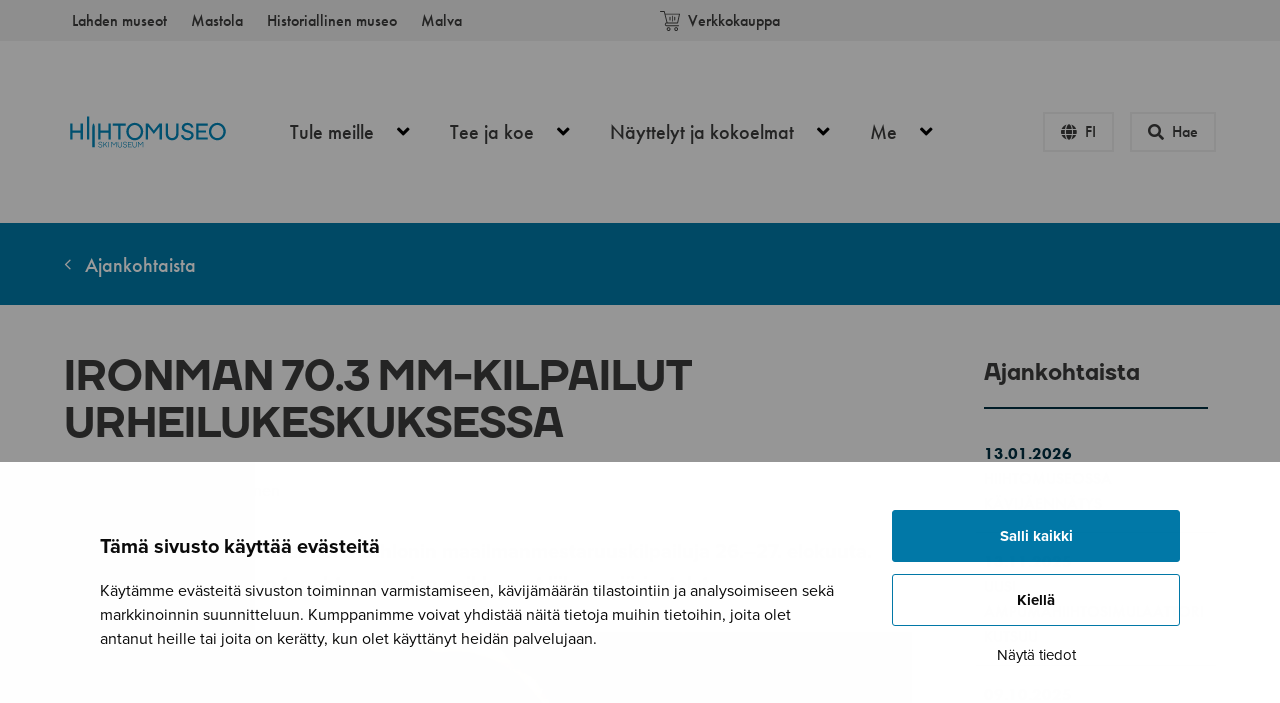

--- FILE ---
content_type: text/html; charset=UTF-8
request_url: https://www.hiihtomuseo.fi/yleinen/ironman-70-3-mm-kilpailut-urheilukeskuksessa/
body_size: 14214
content:
<!doctype html>
<html class="no-js Single" lang=fi>
<head>
<meta charset=utf-8>
<meta http-equiv=x-ua-compatible content="ie=edge">
<meta name=viewport content="width=device-width, initial-scale=1.0">
<style>:root{--cb-overlay-background:rgba(0,0,0,.4);--cb-text-color:#0a0a0a;--cb-button-background:#fff;--cb-button-color:#0a0a0a;--cb-accept-button-color:#fff;--cb-accept-button-background:#0078a7;--cb-accept-button-active-color:#fff;--cb-accept-button-active-background:#00668f;--cb-button-active-color:#fff;--cb-button-active-background:#00668f;--cb-preference-accent-color:#0078a7;--cb-preferences-disabled-background:#bdbdbd;--cb-preferences-disabled-circle-color:#8c8c8c;--cb-button-border:.0625rem solid #0078a7}</style>
<script type="text/javascript" data-cookieconsent=ignore>
    window.dataLayer = window.dataLayer || [];
    function gtag() {
      dataLayer.push(arguments);
    }
    gtag('consent', 'default', {
      ad_personalization: 'denied',
      ad_storage: 'denied',
      ad_user_data: 'denied',
      analytics_storage: 'denied',
      functionality_storage: 'denied',
      personalization_storage: 'denied',
      security_storage: 'granted',
      wait_for_update: 3000,
    });
    gtag('set', 'ads_data_redaction', true);
    gtag('set', 'url_passthrough', false);
</script>
<script type="text/javascript" id=Cookiebot src="https://consent.cookiebot.com/uc.js" data-cbid=e2333954-51f0-4c11-98c4-de0689ba92ca data-blockingmode=auto data-culture=fi></script>
<script data-cookieconsent=ignore>(function(w,d,s,l,i){w[l]=w[l]||[];w[l].push({'gtm.start':
new Date().getTime(),event:'gtm.js'});var f=d.getElementsByTagName(s)[0],
j=d.createElement(s),dl=l!='dataLayer'?'&l='+l:'';j.async=true;j.src=
'https://www.googletagmanager.com/gtm.js?id='+i+dl;f.parentNode.insertBefore(j,f);
})(window,document,'script','dataLayer','GTM-KPZJTDV');</script>
<title>IRONMAN 70.3 MM-KILPAILUT URHEILUKESKUKSESSA - Hiihtomuseo</title>
<script data-cfasync=false data-pagespeed-no-defer>
	var gtm4wp_datalayer_name = "dataLayer";
	var dataLayer = dataLayer || [];
</script>
<meta name=robots content="max-snippet:-1,max-image-preview:standard,max-video-preview:-1"/>
<link rel=canonical href="https://www.hiihtomuseo.fi/yleinen/ironman-70-3-mm-kilpailut-urheilukeskuksessa/"/>
<meta name=description content="Urheilukaupunki Lahti isännöi triath­lo­nin maail­man­mes­ta­ruus­kil­pai­luja 26.–27. elokuuta. Urheilukeskuksessa on tapahtuman ajan poikkeavat…"/>
<meta property=og:type content=article />
<meta property=og:locale content=fi_FI />
<meta property=og:site_name content=Hiihtomuseo />
<meta property=og:title content="IRONMAN 70.3 MM-KILPAILUT URHEILUKESKUKSESSA"/>
<meta property=og:description content="Urheilukaupunki Lahti isännöi triath­lo­nin maail­man­mes­ta­ruus­kil­pai­luja 26.–27. elokuuta. Urheilukeskuksessa on tapahtuman ajan poikkeavat liikennejärjestelyt."/>
<meta property=og:url content="https://www.hiihtomuseo.fi/yleinen/ironman-70-3-mm-kilpailut-urheilukeskuksessa/"/>
<meta property=og:image content="https://www.hiihtomuseo.fi/uploads/sites/3/2021/02/0e93e7f2-28a8218.jpg"/>
<meta property=og:image:width content=1500 />
<meta property=og:image:height content=1000 />
<meta property=og:image:alt content="Piipula -merkin kahvimuki Lahti aihesella kuvituksella."/>
<meta property=article:published_time content="2023-08-22T12:42:29+00:00"/>
<meta property=article:modified_time content="2023-08-22T12:47:50+00:00"/>
<meta name=twitter:card content=summary_large_image />
<meta name=twitter:title content="IRONMAN 70.3 MM-KILPAILUT URHEILUKESKUKSESSA"/>
<meta name=twitter:description content="Urheilukaupunki Lahti isännöi triath­lo­nin maail­man­mes­ta­ruus­kil­pai­luja 26.–27. elokuuta. Urheilukeskuksessa on tapahtuman ajan poikkeavat liikennejärjestelyt."/>
<meta name=twitter:image content="https://www.hiihtomuseo.fi/uploads/sites/3/2021/02/0e93e7f2-28a8218.jpg"/>
<meta name=twitter:image:alt content="Piipula -merkin kahvimuki Lahti aihesella kuvituksella."/>
<script type="application/ld+json">{"@context":"https://schema.org","@graph":[{"@type":"WebSite","@id":"https://www.hiihtomuseo.fi/#/schema/WebSite","url":"https://www.hiihtomuseo.fi/","name":"Hiihtomuseo","inLanguage":"fi","potentialAction":{"@type":"SearchAction","target":{"@type":"EntryPoint","urlTemplate":"https://www.hiihtomuseo.fi/search/{search_term_string}/"},"query-input":"required name=search_term_string"},"publisher":{"@type":"Organization","@id":"https://www.hiihtomuseo.fi/#/schema/Organization","name":"Hiihtomuseo","url":"https://www.hiihtomuseo.fi/"}},{"@type":"WebPage","@id":"https://www.hiihtomuseo.fi/yleinen/ironman-70-3-mm-kilpailut-urheilukeskuksessa/","url":"https://www.hiihtomuseo.fi/yleinen/ironman-70-3-mm-kilpailut-urheilukeskuksessa/","name":"IRONMAN 70.3 MM-KILPAILUT URHEILUKESKUKSESSA - Hiihtomuseo","description":"Urheilukaupunki Lahti isännöi triath­lo­nin maail­man­mes­ta­ruus­kil­pai­luja 26.–27. elokuuta. Urheilukeskuksessa on tapahtuman ajan poikkeavat…","inLanguage":"fi","isPartOf":{"@id":"https://www.hiihtomuseo.fi/#/schema/WebSite"},"breadcrumb":{"@type":"BreadcrumbList","@id":"https://www.hiihtomuseo.fi/#/schema/BreadcrumbList","itemListElement":[{"@type":"ListItem","position":1,"item":"https://www.hiihtomuseo.fi/","name":"Hiihtomuseo"},{"@type":"ListItem","position":2,"item":"https://www.hiihtomuseo.fi/kategoria/yleinen/","name":"Kategoria: Yleinen"},{"@type":"ListItem","position":3,"name":"IRONMAN 70.3 MM-KILPAILUT URHEILUKESKUKSESSA"}]},"potentialAction":{"@type":"ReadAction","target":"https://www.hiihtomuseo.fi/yleinen/ironman-70-3-mm-kilpailut-urheilukeskuksessa/"},"datePublished":"2023-08-22T12:42:29+00:00","dateModified":"2023-08-22T12:47:50+00:00","author":{"@type":"Person","@id":"https://www.hiihtomuseo.fi/#/schema/Person/2e0649a521f7620731f75a278efa5bec","name":"riikkahuuskonen"}}]}</script>
<link rel=dns-prefetch href='//maps.googleapis.com'/>
<link rel=dns-prefetch href='//use.typekit.net'/>
<link rel=dns-prefetch href='//www.lahdenmuseot.fi'/>
<link rel=dns-prefetch href='//pro.fontawesome.com'/>
<style id=wp-img-auto-sizes-contain-inline-css type='text/css'>img:is([sizes=auto i],[sizes^="auto," i]){contain-intrinsic-size:3000px 1500px}</style>
<style id=classic-theme-styles-inline-css type='text/css'>.wp-block-button__link{color:#fff;background-color:#32373c;border-radius:9999px;box-shadow:none;text-decoration:none;padding:calc(.667em + 2px) calc(1.333em + 2px);font-size:1.125em}.wp-block-file__button{background:#32373c;color:#fff;text-decoration:none}</style>
<link rel=stylesheet id=theme-font-common-css href='https://use.typekit.net/wft5mbg.css?ver=1' type='text/css' media=all />
<link rel=stylesheet id=theme-css-css href='https://www.lahdenmuseot.fi/app/themes/hiihtomuseo/assets/dist/main.css?ver=1768400001' type='text/css' media=all />
<link rel=stylesheet id=fontawesome-css href='https://pro.fontawesome.com/releases/v5.15.1/css/all.css?ver=5.15.1' type='text/css' media=''/>
<script type="text/javascript" src="https://www.hiihtomuseo.fi/wp-includes/js/jquery/jquery.min.js?ver=3.7.1" id=jquery-core-js></script>
<script data-cfasync=false data-pagespeed-no-defer>
	var dataLayer_content = {"visitorLoginState":"logged-out","pageTitle":"IRONMAN 70.3 MM-KILPAILUT URHEILUKESKUKSESSA - Hiihtomuseo","pagePostType":"post","pagePostType2":"single-post","pageCategory":["yleinen"],"pagePostDate":"22.8.2023","pagePostDateYear":2023,"pagePostDateMonth":8,"pagePostDateDay":22,"pagePostDateDayName":"tiistai","pagePostDateHour":15,"pagePostDateMinute":42,"pagePostDateIso":"2023-08-22T15:42:29+03:00","pagePostDateUnix":1692718949,"postFormat":"standard"};
	dataLayer.push( dataLayer_content );
</script>
<script data-cfasync=false data-pagespeed-no-defer>
	console.warn && console.warn("[GTM4WP] Google Tag Manager container code placement set to OFF !!!");
	console.warn && console.warn("[GTM4WP] Data layer codes are active but GTM container must be loaded using custom coding !!!");
</script>
<link rel=icon href="https://www.lahdenmuseot.fi/app/themes/hiihtomuseo/favicon.png" sizes=32x32 />
<link rel=icon href="https://www.lahdenmuseot.fi/app/themes/hiihtomuseo/favicon.png" sizes=192x192 />
<link rel=apple-touch-icon href="https://www.lahdenmuseot.fi/app/themes/hiihtomuseo/favicon.png"/>
<meta name=msapplication-TileImage content="https://www.lahdenmuseot.fi/app/themes/hiihtomuseo/favicon.png"/>
</head>
<body class="wp-singular post-template-default single single-post postid-6910 single-format-standard wp-theme-lahden-museot wp-child-theme-hiihtomuseo">
<script data-cfasync=false data-pagespeed-no-defer>
	console.warn && console.warn("[GTM4WP] Google Tag Manager container code placement set to OFF !!!");
	console.warn && console.warn("[GTM4WP] Data layer codes are active but GTM container must be loaded using custom coding !!!");
</script>
<header class=site-header>
<a href="#main-content" class=u-skip-to-content>Hyppää sisältöön</a>
<div class="top-navigation-container section pt-0 pb-0 is-hidden-touch has-family-ui">
<div class=container>
<div class="columns is-paddingless">
<div class=column>
<ul class="menu-depth-1 top-menu is-flex is-unstyled">
<li class="top-menu__item mr-2-desktop">
<a class="top-menu__link is-inline-block pt-2 pb-2 p-2-desktop" href="https://www.lahdenmuseot.fi/">
Lahden museot
</a>
</li>
<li class="top-menu__item mr-2-desktop">
<a class="top-menu__link is-inline-block pt-2 pb-2 p-2-desktop" href="https://www.lahdenmastola.fi/">
Mastola
</a>
</li>
<li class="top-menu__item mr-2-desktop">
<a class="top-menu__link is-inline-block pt-2 pb-2 p-2-desktop" href="https://www.lahdenhistoriallinen.fi/">
Historiallinen museo
</a>
</li>
<li class="top-menu__item mr-2-desktop">
<a class="top-menu__link is-inline-block pt-2 pb-2 p-2-desktop" href="https://www.malvamuseo.fi/">
Malva
</a>
</li>
</ul>
</div>
<div class="column has-text-right is-flex is-justify-content-end is-align-items-center help-menu">
<a href="https://verkkokauppa.lahti.fi/museokauppa/tuote-osasto/hiihtomuseo/" class="is-inline-flex is-align-items-center p-4 p-2-desktop has-text-weight-medium">
<svg class="icon icon--cart mr-2">
<use xlink:href="#icon-cart"></use>
</svg>
Verkkokauppa
</a>
</div>
</div>
</div>
</div>
<div class="primary-navigation-container section has-background-light has-family-ui has-text-weight-medium">
<div class=container>
<nav class="navbar bulmally-navbar" role=navigation aria-label="Päävalikko">
<div class="site-header__brand navbar-brand">
<a href="https://www.hiihtomuseo.fi/">
<img src="https://www.hiihtomuseo.fi/uploads/sites/3/2021/01/72fa7510-hiihtomuseo_logo_suomi-englanti_sininen.svg" alt=Etusivulle class=site-header__logo>
</a>
</div>
<div id=js-navbar-menu class="navbar-menu is-size-5-desktop">
<ul class="menu-depth-1 primary-menu" id=primary-menu>
<li class="navbar-item menu-item-lvl-1 has-dropdown">
<div class="navbar-dropdown-control menu-item-has-children menu-item menu-item-45">
<a class="navbar-link is-arrowless has-sub-menu" href="https://www.hiihtomuseo.fi/tule-meille/" aria-haspopup=true>
Tule meille
<button class=dropdown-toggler aria-expanded=false aria-controls=js-navbar-dropdown-0>
<span class=is-sr-only>Open menu</span>
<span class="fas fa-angle-down arrow" aria-hidden=true></span>
</button>
</a>
<ul class="navbar-dropdown is-hidden-touch sub-menu" aria-hidden=true aria-label=submenu id=js-navbar-dropdown-0>
<li class="navbar-item menu-item-lvl-2 ">
<div class=" menu-item menu-item-59">
<a class="navbar-link is-arrowless " href="https://www.hiihtomuseo.fi/tule-meille/aukioloajat-ja-paasyliput/">
Aukioloajat ja pääsyliput
</a>
</div>
</li>
<li class="navbar-item menu-item-lvl-2 ">
<div class=" menu-item menu-item-72">
<a class="navbar-link is-arrowless " href="https://www.hiihtomuseo.fi/tule-meille/saapuminen-ja-esteettomyys/">
Saapuminen ja esteettömyys
</a>
</div>
</li>
<li class="navbar-item menu-item-lvl-2 ">
<div class=" menu-item menu-item-89">
<a class="navbar-link is-arrowless " href="https://www.hiihtomuseo.fi/tule-meille/yleisohjeita-museovierailuun/">
Yleisohjeita museovierailuun
</a>
</div>
</li>
<li class="navbar-item menu-item-lvl-2 ">
<div class=" menu-item menu-item-65">
<a class="navbar-link is-arrowless " href="https://www.hiihtomuseo.fi/tule-meille/ryhmat/">
Ryhmät
</a>
</div>
</li>
<li class="navbar-item menu-item-lvl-2 ">
<div class=" menu-item menu-item-87">
<a class="navbar-link is-arrowless " href="https://www.hiihtomuseo.fi/tule-meille/museokauppa/">
Museokauppa
</a>
</div>
</li>
<li class="navbar-item menu-item-lvl-2 ">
<div class=" menu-item menu-item-80">
<a class="navbar-link is-arrowless " href="https://www.hiihtomuseo.fi/tule-meille/ravintola-voitto/">
Ravintola Voitto
</a>
</div>
</li>
</ul>
</div>
</li>
<li class="navbar-item menu-item-lvl-1 has-dropdown">
<div class="navbar-dropdown-control menu-item-has-children menu-item menu-item-29">
<a class="navbar-link is-arrowless has-sub-menu" href="https://www.hiihtomuseo.fi/tee-ja-koe/" aria-haspopup=true>
Tee ja koe
<button class=dropdown-toggler aria-expanded=false aria-controls=js-navbar-dropdown-1>
<span class=is-sr-only>Open menu</span>
<span class="fas fa-angle-down arrow" aria-hidden=true></span>
</button>
</a>
<ul class="navbar-dropdown is-hidden-touch sub-menu" aria-hidden=true aria-label=submenu id=js-navbar-dropdown-1>
<li class="navbar-item menu-item-lvl-2 ">
<div class=" menu-item menu-item-38">
<a class="navbar-link is-arrowless " href="https://www.hiihtomuseo.fi/tee-ja-koe/museossa-tapahtuu/">
Lahden museoissa tapahtuu
</a>
</div>
</li>
<li class="navbar-item menu-item-lvl-2 ">
<div class=" menu-item menu-item-55">
<a class="navbar-link is-arrowless " href="https://www.hiihtomuseo.fi/tee-ja-koe/tekemista-museossa/">
Paikoillanne, valmiit, hep! Tekemistä museossa
</a>
</div>
</li>
<li class="navbar-item menu-item-lvl-2 ">
<div class=" menu-item menu-item-51">
<a class="navbar-link is-arrowless " href="https://www.hiihtomuseo.fi/tee-ja-koe/opastukset-ja-tilaisuudet/">
Opastukset ja tilaisuudet
</a>
</div>
</li>
<li class="navbar-item menu-item-lvl-2 ">
<div class=" menu-item menu-item-53">
<a class="navbar-link is-arrowless " href="https://www.hiihtomuseo.fi/tee-ja-koe/opi-museossa/">
Opi museossa
</a>
</div>
</li>
<li class="navbar-item menu-item-lvl-2 ">
<div class=" menu-item menu-item-7076">
<a class="navbar-link is-arrowless " href="https://www.hiihtomuseo.fi/?page_id=7076">
Muistot liikkeeksi
</a>
</div>
</li>
<li class="navbar-item menu-item-lvl-2 ">
<div class=" menu-item menu-item-57">
<a class="navbar-link is-arrowless " href="https://www.hiihtomuseo.fi/tee-ja-koe/lahden-urheilukeskuksen-palvelut/">
Lahden Urheilukeskuksen palvelut
</a>
</div>
</li>
</ul>
</div>
</li>
<li class="navbar-item menu-item-lvl-1 has-dropdown">
<div class="navbar-dropdown-control menu-item-has-children menu-item menu-item-1629">
<a class="navbar-link is-arrowless has-sub-menu" href="https://www.hiihtomuseo.fi/exhibitions/" aria-haspopup=true>
Näyttelyt ja kokoelmat
<button class=dropdown-toggler aria-expanded=false aria-controls=js-navbar-dropdown-2>
<span class=is-sr-only>Open menu</span>
<span class="fas fa-angle-down arrow" aria-hidden=true></span>
</button>
</a>
<ul class="navbar-dropdown is-hidden-touch sub-menu" aria-hidden=true aria-label=submenu id=js-navbar-dropdown-2>
<li class="navbar-item menu-item-lvl-2 ">
<div class=" menu-item menu-item-1609">
<a class="navbar-link is-arrowless " href="https://www.hiihtomuseo.fi/exhibitions/">
Kaikki näyttelyt
</a>
</div>
</li>
<li class="navbar-item menu-item-lvl-2 ">
<div class=" menu-item menu-item-166">
<a class="navbar-link is-arrowless " href="https://www.hiihtomuseo.fi/kokoelmat/kokoelmat-ja-palvelut/">
Kokoelmat ja palvelut
</a>
</div>
</li>
<li class="navbar-item menu-item-lvl-2 ">
<div class=" menu-item menu-item-193">
<a class="navbar-link is-arrowless " href="https://www.hiihtomuseo.fi/kokoelmat/tulospalvelu/">
Tulospalvelu
</a>
</div>
</li>
<li class="navbar-item menu-item-lvl-2 ">
<div class=" menu-item menu-item-1628">
<a class="navbar-link is-arrowless " href="https://www.hiihtomuseo.fi/menneet-nayttelyt/">
Näyttelyarkisto
</a>
</div>
</li>
</ul>
</div>
</li>
<li class="navbar-item menu-item-lvl-1 has-dropdown">
<div class="navbar-dropdown-control menu-item-has-children menu-item menu-item-47">
<a class="navbar-link is-arrowless has-sub-menu" href="https://www.hiihtomuseo.fi/me/" aria-haspopup=true>
Me
<button class=dropdown-toggler aria-expanded=false aria-controls=js-navbar-dropdown-3>
<span class=is-sr-only>Open menu</span>
<span class="fas fa-angle-down arrow" aria-hidden=true></span>
</button>
</a>
<ul class="navbar-dropdown is-hidden-touch sub-menu" aria-hidden=true aria-label=submenu id=js-navbar-dropdown-3>
<li class="navbar-item menu-item-lvl-2 ">
<div class=" menu-item menu-item-139">
<a class="navbar-link is-arrowless " href="https://www.hiihtomuseo.fi/me/yhteystiedot/">
Yhteystiedot
</a>
</div>
</li>
<li class="navbar-item menu-item-lvl-2 ">
<div class=" menu-item menu-item-22">
<a class="navbar-link is-arrowless " href="https://www.hiihtomuseo.fi/me/ajankohtaista/">
Ajankohtaista
</a>
</div>
</li>
<li class="navbar-item menu-item-lvl-2 ">
<div class=" menu-item menu-item-161">
<a class="navbar-link is-arrowless " href="https://www.hiihtomuseo.fi/me/hiihtomuseon-historia/">
Hiihtomuseon historia
</a>
</div>
</li>
<li class="navbar-item menu-item-lvl-2 ">
<div class=" menu-item menu-item-2004">
<a class="navbar-link is-arrowless " href="https://www.hiihtomuseo.fi/me/palaute/">
Palaute
</a>
</div>
</li>
</ul>
</div>
</li>
</ul>
<div class="navbar-additional-links is-hidden-desktop">
<ul class="museum-links is-unstyled p-4 has-background-white">
<li>
<a href="https://www.hiihtomuseo.fi/tule-meille/aukioloajat-ja-paasyliput/" target="" class="is-inline-flex pt-2 pb-2 has-text-dark">
<div class="site-header__icon-container mr-2 has-text-centered">
<span class="fal fa-clock"></span>
</div>
Katso kaikki aukioloajat
</a>
</li>
<li>
<a href="https://www.hiihtomuseo.fi/tule-meille/aukioloajat-ja-paasyliput/" target="" class="is-inline-flex pt-2 pb-2 has-text-dark">
<div class="site-header__icon-container mr-2 has-text-centered">
<span class="fal fa-ticket-alt"></span>
</div>
Katso kaikki hinnat
</a>
</li>
<li>
<a href="https://www.hiihtomuseo.fi/tule-meille/saapuminen-ja-esteettomyys/" target="" class="is-inline-flex pt-2 pb-2 has-text-dark">
<div class="site-header__icon-container mr-2 has-text-centered">
<span class="fal fa-map-marker-alt"></span>
</div>
Sijainti ja saapuminen
</a>
</li>
</ul>
<div class="has-background-white bt-medium-light">
</div>
<div class="has-background-white bt-medium-light">
<a href="https://verkkokauppa.lahti.fi/museokauppa/tuote-osasto/hiihtomuseo/" class="is-inline-flex is-align-items-center p-4 p-2-desktop has-text-weight-medium">
<svg class="icon icon--cart mr-2">
<use xlink:href="#icon-cart"></use>
</svg>
Verkkokauppa
</a>
</div>
<ul class="menu-depth-1 has-background-grey-lighter p-4 top-menu is-unstyled">
<li class="top-menu__item mr-2-desktop">
<a class="top-menu__link is-inline-block pt-2 pb-2 p-2-desktop" href="https://www.lahdenmuseot.fi/">
Lahden museot
</a>
</li>
<li class="top-menu__item mr-2-desktop">
<a class="top-menu__link is-inline-block pt-2 pb-2 p-2-desktop" href="https://www.lahdenmastola.fi/">
Mastola
</a>
</li>
<li class="top-menu__item mr-2-desktop">
<a class="top-menu__link is-inline-block pt-2 pb-2 p-2-desktop" href="https://www.lahdenhistoriallinen.fi/">
Historiallinen museo
</a>
</li>
<li class="top-menu__item mr-2-desktop">
<a class="top-menu__link is-inline-block pt-2 pb-2 p-2-desktop" href="https://www.malvamuseo.fi/">
Malva
</a>
</li>
</ul>
</div>
</div>
<div class="navbar-end is-flex is-align-items-center">
<div class="site-header__actions is-size-5-desktop">
<button id=js-lang-toggle class="button toggle-button is-outlined is-light is-uppercase has-family-ui" data-target="#js-lang-toggle-target">
<span class="fas fa-globe toggle-button__icon"></span>
<span class="toggle-button__text has-text-weight-medium is-size-9 is-size-6-desktop">fi</span>
</button>
<button id=js-search-toggle class="button toggle-button is-light is-outlined has-family-ui" data-target="#js-search-toggle-target">
<span class="fas fa-search toggle-button__icon"></span>
<span class="toggle-button__text has-text-weight-medium is-size-9 is-size-6-desktop">Hae</span>
</button>
<button id=js-navbar-burger class="navbar-burger burger" aria-label="Open menu" aria-expanded=false aria-controls=js-menu>
<span aria-hidden=true></span>
<span aria-hidden=true></span>
<span aria-hidden=true></span>
</button>
</div>
</div>
</nav>
</div>
</div>
</header>
<div id=js-lang-toggle-target class="site-header__popup is-overlay has-text-centered-desktop">
<div class="site-header__popup-inner is-relative p-5 pt-4 p-6-desktop pt-5-desktop is-size-5 has-background-primary has-family-ui has-text-weight-medium">
<div class="popup__label mb-5 is-size-4-desktop">
Valitse kieli
</div>
<div class=lang-links>
<a href="https://www.hiihtomuseo.fi/yleinen/ironman-70-3-mm-kilpailut-urheilukeskuksessa/" class="lang-links__link is-inline-block is-current">
Suomi
</a>
<a href="https://www.hiihtomuseo.fi/en/" class="lang-links__link is-inline-block ml-5">
English
</a>
</div>
</div>
<div class="toggle-overlay is-overlay"></div>
</div>
<div id=js-search-toggle-target class="site-header__popup is-overlay has-text-centered-desktop">
<div class="site-header__popup-inner is-relative p-5 pt-4 p-6-desktop pt-5-desktop is-size-5 has-background-primary has-family-ui has-text-weight-medium">
<div class="popup__label mb-5 is-size-4-desktop">
Haku
</div>
<form role=search method=get class=search-form action="/">
<label>
<span class=is-sr-only> Hae </span>
<input type=search class="search-form__input has-background-light mr-2 p-2" placeholder="" value="" name=s>
</label>
<button type=submit class="search-form__button button is-outlined">
<span class="fas fa-search search-form__icon mr-2"></span>
Hae
</button>
</form>
</div>
<div class="toggle-overlay is-overlay"></div>
</div>
<div class=site-wrapper>
<main id=main-content class=main-content>
<section class="section pt-3 pb-4 pt-4-desktop pb-5-desktop has-background-primary has-family-ui is-size-5-desktop has-text-weight-medium">
<div class=container>
<div class=columns>
<div class=column>
<a href="https://www.hiihtomuseo.fi/me/ajankohtaista/" target="" class="has-text-primary-invert is-size-5-tablet">
<span class="fal fa-angle-left mr-2"></span>
Ajankohtaista
</a>
</div>
</div>
</div>
</section>
<section class=section>
<div class=container>
<div class="columns is-variable is-8">
<div class="column is-8-tablet is-9-desktop">
<article class=entry>
<header class=entry__header>
<h1 class="entry__title mt-0 mb-4 has-line-height-tight">
IRONMAN 70.3 MM-KILPAILUT URHEILUKESKUKSESSA
</h1>
<div class="entry__meta is-flex mb-4 mt-6-desktop mb-6-desktop is-size-7 is-size-6-desktop">
<div class="entry__date mr-5">
<span class="fal fa-clock has-text-accent mr-2"></span>
22.08.2023
</div>
<div class=entry__categories>
<span class="fal fa-tag has-text-accent mr-2"></span>
<a href="https://www.hiihtomuseo.fi/kategoria/yleinen/" rel="category tag">Yleinen</a>
</div>
</div>
</header>
<div class="entry__lead mt-4 mb-4 is-size-5-desktop has-text-weight-semibold keep-vertical-spacing">
Urheilukaupunki Lahti isännöi triath­lo­nin maail­man­mes­ta­ruus­kil­pai­luja 26.–27. elokuuta. Urheilukeskuksessa on tapahtuman ajan poikkeavat liikennejärjestelyt.
</div>
<figure class="entry__figure mt-4 mb-4 mt-6-desktop mb-6-desktop ml-0 mr-0">
<div class="entry__image image is-16by9">
<img width=1024 height=683 src="https://www.hiihtomuseo.fi/uploads/sites/3/2021/02/0e93e7f2-28a8218-1024x683.jpg" class="is-object-fit-cover wp-stateless-item" alt="" decoding=async loading=lazy srcset="https://www.hiihtomuseo.fi/uploads/sites/3/2021/02/0e93e7f2-28a8218-1024x683.jpg 1024w, https://www.hiihtomuseo.fi/uploads/sites/3/2021/02/0e93e7f2-28a8218-320x213.jpg 320w, https://www.hiihtomuseo.fi/uploads/sites/3/2021/02/0e93e7f2-28a8218-768x512.jpg 768w, https://www.hiihtomuseo.fi/uploads/sites/3/2021/02/0e93e7f2-28a8218.jpg 1500w" sizes="auto, (max-width: 1024px) 100vw, 1024px" data-image-size=large data-stateless-media-bucket=client-lamu-production data-stateless-media-name="sites/3/2021/02/0e93e7f2-28a8218.jpg"/>
</div>
<figcaption class="entry__figure-caption pt-2">
Lahden museoiden kuvakokoelmat, Eetu-Pekka Heiskanen
</figcaption>
</figure>
<div class="entry__content is-size-5-desktop keep-vertical-spacing">
<p>IRONMAN 70.3-maailmanmestaruuskilpailut järjestetään Lahdessa 26.–27. elokuuta. Kilpailu muodostuu kolmesta reitistä, joiden yhteismitta on 70,3 mailia. Suoritus alkaa 1,9 kilometrin uinnilla, sitä seuraa 90 kilometrin pyöräilyosuus ja lopuksi 21,2 kilometrin juoksu. Kisa alkaa uintiosuudella Teivaan satamasta. Katso tapahtuman tarkemmat tiedot ja aikataulut <a href="https://www.lahti.fi/vapaa-aika/tapahtumat/ironman-70-3-mm-kilpailut-2023/" data-type=URL data-id="https://www.lahti.fi/vapaa-aika/tapahtumat/ironman-70-3-mm-kilpailut-2023/" target=_blank rel="noreferrer noopener">täältä</a>.</p>
<h2 class=wp-block-heading>Poikkeuksia liikennejärjestelyissä</h2>
<p>MM-kisojen kisakeskuksena toimii Lahden Urheilukeskus. MM-kilpailijoita näkyy liikenteessä runsaasti tapahtumaviikolla 23.–27.8. </p>
<p>Urheilu- ja messukeskuksen parkkipaikat ovat osa tapahtuma-aluetta. Hiihtomuseon lähin parkkimahdollisuus löytyy jäähallin hiekkakentältä. Pysäköintipaikkoja on rajoitetusti. Suosittelemme saapumaan alueelle julkisilla ja kävellen.</p>
<h2 class=wp-block-heading>Hiihtomuseo palvelee normaalisti</h2>
<p>Hiihtomuseo palvelee normaalisti läpi tapahtuman. Museo on avoinna ti–pe klo 9–17 ja la–su klo 11–16. </p>
<p>Museokauppaan on vapaa pääsy. Hiihtomuseon kaupasta löytyy runsas valikoima matkamuistoja ja Lahti-aiheisia tuotteita. Kauppa palvelee museon aukioloaikojen mukaisesti. </p>
<p>Tervetuloa Urheilukeskukseen!</p>
<h3 class=wp-block-heading>Kysyttävää? Asiakaspalvelumme auttaa! Tavoitat meidät puhelimitse, Whatsappilla tai sähköpostilla: </h3>
<div class="acf-block contacts keep-vertical-spacing">
<div class="contact-card p-4 p-5-desktop pr-6-fullhd pl-6-fullhd has-background-white has-box-shadow has-border-radius">
<div class="contact-card__column-wrapper is-flex is-flex-wrap-wrap is-align-items-center">
<div class="contact-card__info is-flex is-align-items-center">
<div class="contact-card__image image is-64x64 mr-4">
<img loading=lazy decoding=async width=150 height=150 src="https://www.hiihtomuseo.fi/uploads/sites/3/2021/01/caf23a39-himhimvv920599_21-e1611837634509-150x150.jpg" class="is-object-fit-cover is-rounded wp-stateless-item" alt="Mäkihyppääjä punaisessa puvussa sinistä taivasta vasten." data-image-size=thumbnail data-stateless-media-bucket=client-lamu-production data-stateless-media-name="sites/3/2021/01/caf23a39-himhimvv920599_21-e1611837634509.jpg"/>
</div>
<div class="contact-card__group is-family-primary">
<div class="contact-card__name has-text-weight-bold is-size-4 has-line-height-tight">
Hiihtomuseon asiakaspalvelu
</div>
</div>
</div>
<div class="contact-card__links-wrapper mt-4 mt-0-desktop is-flex is-size-7 is-size-6-desktop">
<div class="contact-card__links is-flex is-flex-direction-column is-justify-content-center">
<a href="tel:050 398 5523" class="contact-card__phone is-inline-flex has-text-dark mb-1">
<div class="contact-card__icon-container is-inline-block mr-2 has-text-centered">
<span class="fal fa-mobile-android has-text-accent"></span>
</div>
<span class="contact-card__link-text is-block">
050 398 5523
</span>
</a>
<a href="mailto:hiihtomuseo@lahti.fi" class="contact-card__email is-inline-flex has-text-dark">
<div class="contact-card__icon-container is-inline-block mr-2 has-text-centered">
<span class="fal fa-envelope has-text-accent"></span>
</div>
<span class="contact-card__link-text is-block">
hiihtomuseo@lahti.fi
</span>
</a>
</div>
</div>
</div>
</div>
</div>
</div>
<div class="entry__footer mt-8 pt-6 pb-6 bt-medium-grey-lighter">
</div>
</article>
</div>
<div class=column>
<div class="sidebar has-family-ui">
<div class="sidebar__title-wrapper pr-2-tablet pl-2-tablet">
<h2 class="sidebar__title mt-0 mb-6 pb-4 has-text-weight-extra-bold is-size-4 bb-medium-accent">
Ajankohtaista
</h2>
</div>
<ul class="post-list is-unstyled has-family-ui">
<li class="post-list__item mb-4 pb-4 pr-2-tablet pl-2-tablet bb-grey-light">
<div class="post-list__date has-text-accent has-text-weight-extra-bold">
13.01.2026
</div>
<a href="https://www.hiihtomuseo.fi/yleinen/hiihtomuseossa-kavijaennatys/" class="post-list__link has-text-dark has-text-weight-medium">
HIIHTOMUSEOSSA KÄVIJÄENNÄTYS
</a>
</li>
<li class="post-list__item mb-4 pb-4 pr-2-tablet pl-2-tablet bb-grey-light">
<div class="post-list__date has-text-accent has-text-weight-extra-bold">
13.11.2025
</div>
<a href="https://www.hiihtomuseo.fi/yleinen/uusi-ampumahiihtosimulaattori-kutsuu/" class="post-list__link has-text-dark has-text-weight-medium">
UUSI AMPUMAHIIHTOSIMULAATTORI KUTSUU
</a>
</li>
<li class="post-list__item mb-4 pb-4 pr-2-tablet pl-2-tablet bb-grey-light">
<div class="post-list__date has-text-accent has-text-weight-extra-bold">
09.10.2025
</div>
<a href="https://www.hiihtomuseo.fi/yleinen/syyslomalla-lahden-museoissa-touhutaan-lumi-nayttelyssa-inspiroidutaan-teknologiasta-ja-suunnistetaan-museossa/" class="post-list__link has-text-dark has-text-weight-medium">
SYYSLOMATEKEMISTÄ MUSEOSSA
</a>
</li>
<li class="post-list__item mb-4 pb-4 pr-2-tablet pl-2-tablet bb-grey-light">
<div class="post-list__date has-text-accent has-text-weight-extra-bold">
04.08.2025
</div>
<a href="https://www.hiihtomuseo.fi/yleinen/urheilukeskuksessa-urheilun-ja-viihteen-superkuu-2025/" class="post-list__link has-text-dark has-text-weight-medium">
URHEILUKESKUKSESSA URHEILUN JA VIIHTEEN SUPERKUU 2025
</a>
</li>
<li class="post-list__item mb-4 pb-4 pr-2-tablet pl-2-tablet bb-grey-light">
<div class="post-list__date has-text-accent has-text-weight-extra-bold">
27.06.2025
</div>
<a href="https://www.hiihtomuseo.fi/yleinen/kesaliikunnan-iloa-urheilukeskuksessa/" class="post-list__link has-text-dark has-text-weight-medium">
KESÄLIIKUNNAN ILOA URHEILUKESKUKSESSA
</a>
</li>
</ul>
<div class="has-text-right-desktop mt-5">
<a href="https://www.hiihtomuseo.fi/me/ajankohtaista/" target="" class="has-text-dark has-family-ui has-text-weight-medium">
Lisää artikkeleita
<span class="fal fa-angle-right ml-2 has-text-accent"></span>
</a>
</div>
</div>
</div>
</div>
</div>
</section>
</main>
<footer class="footer section has-background-primary pt-6 pt-8-desktop pb-4">
<div class=container>
<div class="columns is-variable is-8 mb-6">
<div class=column>
<a href="https://www.hiihtomuseo.fi/" class="is-block has-text-centered has-text-left-tablet">
<img src="https://www.hiihtomuseo.fi/uploads/sites/3/2021/09/f2dee468-hiihtomuseo_logo_suomi-englanti_valkoinen-copy.svg" class=footer__logo alt=Hiihtomuseo>
</a>
<ul class="footer__social-links is-flex mt-4 is-unstyled is-size-5">
<li class=mr-4>
<a href="https://www.instagram.com/hiihtomuseo">
<span class="fab fa-instagram"></span>
<span class=is-sr-only> instagram </span>
</a>
</li>
<li class=mr-4>
<a href="https://www.facebook.com/Hiihtomuseo-100166818804943">
<span class="fab fa-facebook"></span>
<span class=is-sr-only> facebook </span>
</a>
</li>
<li class=mr-4>
<a href="https://www.youtube.com/user/Lahdenmuseot">
<span class="fab fa-youtube"></span>
<span class=is-sr-only> youtube </span>
</a>
</li>
<li class=mr-4>
<a href="https://lahdenmuseot.blogspot.com/">
<span class="fab fa-blogger"></span>
<span class=is-sr-only> blogger </span>
</a>
</li>
<li class=mr-4>
<a href="https://www.linkedin.com/company/lahden-museot/">
<span class="fab fa-linkedin"></span>
<span class=is-sr-only> linkedin </span>
</a>
</li>
</ul>
</div>
<div class="column has-text-centered has-text-left-tablet">
<div class="footer__contact-name mt-2 has-text-weight-bold">
Hiihtomuseo
</div>
<div class=footer__contact-address>
Salpausselänkatu 8, 15110 Lahti
</div>
<div class=footer__contact-phone>
<a href="tel:050 398 5523">
050 398 5523
</a>
</div>
<div class=footer__contact-email>
<a href="mailto:hiihtomuseo@lahti.fi">
hiihtomuseo@lahti.fi
</a>
</div>
</div>
</div>
<div class="columns footer__columns is-multiline is-mobile is-variable is-4 is-8-desktop is-relative">
<div class="column footer__column ">
<h2 class="footer__title has-text-weight-bold is-size-5 is-size-4-desktop has-line-height-tight">
Tule meille
</h2>
<ul class="footer__link-list is-unstyled is-size-7 is-size-6-desktop">
<li>
<a href="https://www.hiihtomuseo.fi/tule-meille/aukioloajat-ja-paasyliput/" target="">
Aukioloajat ja pääsyliput
</a>
</li>
<li>
<a href="https://www.hiihtomuseo.fi/tule-meille/saapuminen-ja-esteettomyys/" target="">
Saapuminen ja esteettömyys
</a>
</li>
<li>
<a href="https://www.hiihtomuseo.fi/tule-meille/yleisohjeita-museovierailuun/" target="">
Yleisohjeita museovierailuun
</a>
</li>
<li>
<a href="https://www.hiihtomuseo.fi/tule-meille/ryhmat/" target="">
Ryhmät
</a>
</li>
<li>
<a href="https://www.hiihtomuseo.fi/tule-meille/museokauppa/" target="">
Museokauppa
</a>
</li>
<li>
</li>
</ul>
</div>
<div class="column footer__column ">
<h2 class="footer__title has-text-weight-bold is-size-5 is-size-4-desktop has-line-height-tight">
Tee ja koe
</h2>
<ul class="footer__link-list is-unstyled is-size-7 is-size-6-desktop">
<li>
<a href="https://www.hiihtomuseo.fi/tee-ja-koe/museossa-tapahtuu/" target="">
Museossa tapahtuu
</a>
</li>
<li>
<a href="https://www.hiihtomuseo.fi/tee-ja-koe/tekemista-museossa/" target="">
Tekemistä museossa
</a>
</li>
<li>
<a href="https://www.hiihtomuseo.fi/tee-ja-koe/opastukset-ja-tilaisuudet/" target="">
Opastukset ja tilaisuudet
</a>
</li>
<li>
<a href="https://www.hiihtomuseo.fi/tee-ja-koe/opi-museossa/" target="">
Opi museossa
</a>
</li>
<li>
<a href="https://www.hiihtomuseo.fi/tee-ja-koe/lahden-urheilukeskuksen-palvelut/" target="">
Lahden Urheilukeskuksen palvelut
</a>
</li>
</ul>
</div>
<div class="column footer__column ">
<h2 class="footer__title has-text-weight-bold is-size-5 is-size-4-desktop has-line-height-tight">
Näyttelyt ja kokoelmat
</h2>
<ul class="footer__link-list is-unstyled is-size-7 is-size-6-desktop">
<li>
<a href="https://www.hiihtomuseo.fi/nayttelyt/" target="">
Kaikki näyttelyt
</a>
</li>
<li>
<a href="https://www.hiihtomuseo.fi/kokoelmat/kokoelmat-ja-palvelut/" target="">
Kokoelmat ja palvelut
</a>
</li>
<li>
<a href="https://www.hiihtomuseo.fi/kokoelmat/tulospalvelu/" target="">
Tulospalvelu
</a>
</li>
<li>
<a href="https://www.hiihtomuseo.fi/nayttelyt/nayttelyarkisto/" target="">
Näyttelyarkisto
</a>
</li>
</ul>
</div>
<div class="column footer__column ">
<h2 class="footer__title has-text-weight-bold is-size-5 is-size-4-desktop has-line-height-tight">
Me
</h2>
<ul class="footer__link-list is-unstyled is-size-7 is-size-6-desktop">
<li>
<a href="https://www.hiihtomuseo.fi/me/yhteystiedot/" target="">
Yhteystiedot
</a>
</li>
<li>
<a href="https://www.hiihtomuseo.fi/me/ajankohtaista/" target="">
Ajankohtaista
</a>
</li>
<li>
<a href="https://www.hiihtomuseo.fi/me/hiihtomuseon-historia/" target="">
Hiihtomuseon historia
</a>
</li>
<li>
<a href="https://www.hiihtomuseo.fi/me/palaute/" target="">
Palaute
</a>
</li>
<li>
<a href="https://www.lahti.fi/" target=_blank>
Lahti.fi
</a>
</li>
</ul>
</div>
<div class="column footer__column ">
<h2 class="footer__title has-text-weight-bold is-size-5 is-size-4-desktop has-line-height-tight">
Tietoa sivustosta
</h2>
<ul class="footer__link-list is-unstyled is-size-7 is-size-6-desktop">
<li>
<a href="https://www.lahdenmuseot.fi/tietosuoja-ja-evasteet/" target="">
Tietosuoja ja evästeet
</a>
</li>
<li>
<a href="https://www.lahdenmuseot.fi/saavutettavuusseloste/" target="">
Saavutettavuusseloste
</a>
</li>
</ul>
</div>
</div>
<div class="columns footer__copyright is-relative mt-4 pt-4">
<div class="column has-text-centered">
<div class="copyright is-size-7 is-size-6-desktop">
&copy; Hiihtomuseo 2026
</div>
</div>
</div>
</div>
</footer>
</div>
<script type=speculationrules>
{"prefetch":[{"source":"document","where":{"and":[{"href_matches":"/*"},{"not":{"href_matches":["/wp-*.php","/wp-admin/*","/uploads/sites/3/*","/app/*","/app/plugins/*","/app/themes/hiihtomuseo/*","/app/themes/lahden-museot/*","/*\\?(.+)"]}},{"not":{"selector_matches":"a[rel~=\"nofollow\"]"}},{"not":{"selector_matches":".no-prefetch, .no-prefetch a"}}]},"eagerness":"conservative"}]}
</script>
<svg style="display: none;" xmlns="http://www.w3.org/2000/svg" xmlns:xlink="http://www.w3.org/1999/xlink"><defs><symbol viewBox="0 0 16 15" id=icon-bell><path d="M3.422 1.244L2.396.21C0 2.59 0 4.316 0 6.545h.727l.728-.045c0-2.13 0-3.303 1.967-5.256zM13.602.21L12.58 1.244c1.966 1.953 1.966 3.126 1.966 5.301L16 6.5c0-2.184 0-3.909-2.397-6.29zM8 14.546c.953 0 1.75-.607 2.05-1.455h-4.1A2.167 2.167 0 008 14.546zm5.09-5.393V5.818c0-2.34-1.588-4.31-3.74-4.903A1.447 1.447 0 008 0c-.615 0-1.136.378-1.35.915a5.095 5.095 0 00-3.74 4.903v3.335l-1.242 1.242a.724.724 0 00-.213.514v.727c0 .403.325.728.727.728h11.636a.727.727 0 00.728-.728v-.727a.724.724 0 00-.214-.514l-1.241-1.242z"/></symbol><symbol viewBox="0 0 16 16" id=icon-calendar><path d="M.469 13.156h2.344v1.406c0 .26.21.47.468.47h12.25c.26 0 .469-.21.469-.47V2.376a.469.469 0 00-.469-.469h-2.344v-.468a.469.469 0 10-.937 0v.468H9.875v-.468a.469.469 0 00-.937 0v.468H6.594v-.468a.469.469 0 00-.938 0v.468H3.281a.469.469 0 00-.468.469v2.812c0 3.455-1.436 6.113-2.644 7.14a.469.469 0 00.3.83zm14.594.938H3.75v-.938h8.969c.11 0 .216-.038.3-.108.563-.47 1.436-1.587 2.043-3.018v4.064zM3.75 2.844h1.906v.469a.469.469 0 00.938 0v-.47h2.344v.47a.469.469 0 00.937 0v-.47h2.375v.47a.469.469 0 00.938 0v-.47h1.874V4.72H3.75V2.844zm-.008 2.812h11.312c-.105 2.974-1.247 5.313-2.519 6.563h-11c1.442-1.837 2.13-4.229 2.207-6.563z"/></symbol><symbol viewBox="0 0 16 16" id=icon-cart><path d="M14.8571 11.4286H5.33332C5.13125 11.4286 4.93746 11.3483 4.79457 11.2054C4.65169 11.0625 4.57142 10.8687 4.57142 10.6666C4.57142 10.4646 4.65169 10.2708 4.79457 10.1279C4.93746 9.98502 5.13125 9.90474 5.33332 9.90474H14.0952C14.1821 9.90463 14.2664 9.8748 14.334 9.8202C14.4017 9.76559 14.4486 9.6895 14.467 9.60455L15.9908 2.57142C16.0029 2.51587 16.0023 2.45833 15.9893 2.40301C15.9762 2.34769 15.9509 2.296 15.9152 2.25173C15.8796 2.20746 15.8345 2.17172 15.7832 2.14715C15.732 2.12257 15.6759 2.10978 15.619 2.10971H4.2537L3.79656 0.288761C3.77606 0.206564 3.72875 0.133545 3.6621 0.0812483C3.59545 0.0289519 3.51328 0.000362458 3.42856 0H0.380951C0.279917 0 0.18302 0.0401358 0.111578 0.111578C0.0401358 0.18302 0 0.279917 0 0.380952C0 0.481986 0.0401358 0.578883 0.111578 0.650325C0.18302 0.721767 0.279917 0.761903 0.380951 0.761903H3.13066L5.22894 9.15351C4.84727 9.19593 4.49568 9.38089 4.24452 9.6714C3.99337 9.96191 3.86116 10.3365 3.87435 10.7203C3.88754 11.1041 4.04516 11.4688 4.31567 11.7414C4.58618 12.014 4.94963 12.1743 5.33332 12.1905H14.8571C14.9581 12.1905 15.055 12.1503 15.1265 12.0789C15.1979 12.0074 15.2381 11.9105 15.2381 11.8095C15.2381 11.7085 15.1979 11.6116 15.1265 11.5401C15.055 11.4687 14.9581 11.4286 14.8571 11.4286ZM15.1466 2.87161L13.7904 9.14284H6.01218L4.44418 2.87161H15.1466Z"/><path d="M6.85681 12.9524C6.55543 12.9524 6.26082 13.0418 6.01023 13.2092C5.75964 13.3766 5.56433 13.6146 5.449 13.8931C5.33367 14.1715 5.30349 14.4779 5.36229 14.7735C5.42108 15.0691 5.56621 15.3406 5.77932 15.5537C5.99243 15.7668 6.26394 15.9119 6.55953 15.9707C6.85512 16.0295 7.1615 15.9993 7.43994 15.884C7.71838 15.7687 7.95636 15.5734 8.1238 15.3228C8.29124 15.0722 8.3806 14.7776 8.3806 14.4762C8.3806 14.0721 8.22006 13.6845 7.93429 13.3987C7.64853 13.1129 7.26094 12.9524 6.85681 12.9524ZM6.85681 15.2381C6.70612 15.2381 6.55881 15.1934 6.43352 15.1097C6.30822 15.026 6.21057 14.907 6.1529 14.7678C6.09524 14.6285 6.08015 14.4753 6.10955 14.3276C6.13895 14.1798 6.21151 14.044 6.31806 13.9374C6.42462 13.8309 6.56037 13.7583 6.70817 13.7289C6.85596 13.6995 7.00915 13.7146 7.14837 13.7723C7.28759 13.83 7.40658 13.9276 7.4903 14.0529C7.57402 14.1782 7.61871 14.3255 7.61871 14.4762C7.61871 14.6783 7.53843 14.8721 7.39555 15.0149C7.25267 15.1578 7.05888 15.2381 6.85681 15.2381Z"/><path d="M12.9525 12.9524C12.6511 12.9524 12.3565 13.0418 12.1059 13.2092C11.8553 13.3766 11.66 13.6146 11.5447 13.8931C11.4294 14.1715 11.3992 14.4779 11.458 14.7735C11.5168 15.0691 11.6619 15.3406 11.875 15.5537C12.0881 15.7668 12.3597 15.9119 12.6552 15.9707C12.9508 16.0295 13.2572 15.9993 13.5357 15.884C13.8141 15.7687 14.0521 15.5734 14.2195 15.3228C14.387 15.0722 14.4763 14.7776 14.4763 14.4762C14.4763 14.0721 14.3158 13.6845 14.03 13.3987C13.7443 13.1129 13.3567 12.9524 12.9525 12.9524ZM12.9525 15.2381C12.8018 15.2381 12.6545 15.1934 12.5292 15.1097C12.4039 15.026 12.3063 14.907 12.2486 14.7678C12.1909 14.6285 12.1759 14.4753 12.2053 14.3276C12.2347 14.1798 12.3072 14.044 12.4138 13.9374C12.5203 13.8309 12.6561 13.7583 12.8039 13.7289C12.9517 13.6995 13.1049 13.7146 13.2441 13.7723C13.3833 13.83 13.5023 13.9276 13.586 14.0529C13.6698 14.1782 13.7144 14.3255 13.7144 14.4762C13.7144 14.6783 13.6342 14.8721 13.4913 15.0149C13.3484 15.1578 13.1546 15.2381 12.9525 15.2381Z"/><path d="M9.90438 8.38099C10.0054 8.38099 10.1023 8.34085 10.1738 8.26941C10.2452 8.19797 10.2853 8.10107 10.2853 8.00004V4.19052C10.2853 4.08949 10.2452 3.99259 10.1738 3.92115C10.1023 3.84971 10.0054 3.80957 9.90438 3.80957C9.80335 3.80957 9.70646 3.84971 9.63501 3.92115C9.56357 3.99259 9.52344 4.08949 9.52344 4.19052V8.00004C9.52344 8.10107 9.56357 8.19797 9.63501 8.26941C9.70646 8.34085 9.80335 8.38099 9.90438 8.38099Z"/><path d="M11.8097 7.61902C11.9107 7.61902 12.0076 7.57888 12.079 7.50744C12.1505 7.436 12.1906 7.3391 12.1906 7.23807V4.95236C12.1906 4.85133 12.1505 4.75443 12.079 4.68299C12.0076 4.61155 11.9107 4.57141 11.8097 4.57141C11.7086 4.57141 11.6117 4.61155 11.5403 4.68299C11.4688 4.75443 11.4287 4.85133 11.4287 4.95236V7.23807C11.4287 7.3391 11.4688 7.436 11.5403 7.50744C11.6117 7.57888 11.7086 7.61902 11.8097 7.61902Z"/><path d="M8.0001 7.61902C8.10113 7.61902 8.19803 7.57888 8.26947 7.50744C8.34091 7.436 8.38105 7.3391 8.38105 7.23807V4.95236C8.38105 4.85133 8.34091 4.75443 8.26947 4.68299C8.19803 4.61155 8.10113 4.57141 8.0001 4.57141C7.89906 4.57141 7.80216 4.61155 7.73072 4.68299C7.65928 4.75443 7.61914 4.85133 7.61914 4.95236V7.23807C7.61914 7.3391 7.65928 7.436 7.73072 7.50744C7.80216 7.57888 7.89906 7.61902 8.0001 7.61902Z"/></symbol><symbol viewBox="0 0 20 16" id=icon-envelope><path d="M20 2C20 0.9 19.1 0 18 0H2C0.9 0 0 0.9 0 2V14C0 15.1 0.9 16 2 16H18C19.1 16 20 15.1 20 14V2ZM18 2L10 7L2 2H18ZM18 14H2V4L10 9L18 4V14Z"/></symbol><symbol viewBox="0 0 27 32" id=icon-facebook><path d="M25.911 2.286c0.839 0 1.518 0.679 1.518 1.518v24.393c0 0.839-0.679 1.518-1.518 1.518h-6.982v-10.625h3.554l0.536-4.143h-4.089v-2.643c0-1.196 0.321-2 2.054-2l2.179-0.018v-3.696c-0.375-0.054-1.679-0.161-3.179-0.161-3.161 0-5.339 1.929-5.339 5.464v3.054h-3.571v4.143h3.571v10.625h-13.125c-0.839 0-1.518-0.679-1.518-1.518v-24.393c0-0.839 0.679-1.518 1.518-1.518h24.393z"/></symbol><symbol viewBox="0 0 27 32" id=icon-instagram><path d="M18.286 16c0-2.518-2.054-4.571-4.571-4.571s-4.571 2.054-4.571 4.571 2.054 4.571 4.571 4.571 4.571-2.054 4.571-4.571zM20.75 16c0 3.893-3.143 7.036-7.036 7.036s-7.036-3.143-7.036-7.036 3.143-7.036 7.036-7.036 7.036 3.143 7.036 7.036zM22.679 8.679c0 0.911-0.732 1.643-1.643 1.643s-1.643-0.732-1.643-1.643 0.732-1.643 1.643-1.643 1.643 0.732 1.643 1.643zM13.714 4.75c-2 0-6.286-0.161-8.089 0.554-0.625 0.25-1.089 0.554-1.571 1.036s-0.786 0.946-1.036 1.571c-0.714 1.804-0.554 6.089-0.554 8.089s-0.161 6.286 0.554 8.089c0.25 0.625 0.554 1.089 1.036 1.571s0.946 0.786 1.571 1.036c1.804 0.714 6.089 0.554 8.089 0.554s6.286 0.161 8.089-0.554c0.625-0.25 1.089-0.554 1.571-1.036s0.786-0.946 1.036-1.571c0.714-1.804 0.554-6.089 0.554-8.089s0.161-6.286-0.554-8.089c-0.25-0.625-0.554-1.089-1.036-1.571s-0.946-0.786-1.571-1.036c-1.804-0.714-6.089-0.554-8.089-0.554zM27.429 16c0 1.893 0.018 3.768-0.089 5.661-0.107 2.196-0.607 4.143-2.214 5.75s-3.554 2.107-5.75 2.214c-1.893 0.107-3.768 0.089-5.661 0.089s-3.768 0.018-5.661-0.089c-2.196-0.107-4.143-0.607-5.75-2.214s-2.107-3.554-2.214-5.75c-0.107-1.893-0.089-3.768-0.089-5.661s-0.018-3.768 0.089-5.661c0.107-2.196 0.607-4.143 2.214-5.75s3.554-2.107 5.75-2.214c1.893-0.107 3.768-0.089 5.661-0.089s3.768-0.018 5.661 0.089c2.196 0.107 4.143 0.607 5.75 2.214s2.107 3.554 2.214 5.75c0.107 1.893 0.089 3.768 0.089 5.661z"/></symbol><symbol viewBox="0 0 27 32" id=icon-linkedin><path d="M6.232 11.161v17.696h-5.893v-17.696h5.893zM6.607 5.696c0.018 1.696-1.268 3.054-3.321 3.054v0h-0.036c-1.982 0-3.25-1.357-3.25-3.054 0-1.732 1.321-3.054 3.321-3.054 2.018 0 3.268 1.321 3.286 3.054zM27.429 18.714v10.143h-5.875v-9.464c0-2.375-0.857-4-2.982-4-1.625 0-2.589 1.089-3.018 2.143-0.143 0.393-0.196 0.911-0.196 1.446v9.875h-5.875c0.071-16.036 0-17.696 0-17.696h5.875v2.571h-0.036c0.768-1.214 2.161-2.982 5.339-2.982 3.875 0 6.768 2.536 6.768 7.964z"/></symbol><symbol viewBox="0 0 27 32" id=icon-refresh><path d="M26.982 18.857c0 0.036 0 0.089-0.018 0.125-1.518 6.321-6.732 10.732-13.321 10.732-3.482 0-6.857-1.375-9.393-3.786l-2.304 2.304c-0.214 0.214-0.5 0.339-0.804 0.339-0.625 0-1.143-0.518-1.143-1.143v-8c0-0.625 0.518-1.143 1.143-1.143h8c0.625 0 1.143 0.518 1.143 1.143 0 0.304-0.125 0.589-0.339 0.804l-2.446 2.446c1.679 1.571 3.911 2.464 6.214 2.464 3.179 0 6.125-1.643 7.786-4.357 0.429-0.696 0.643-1.375 0.946-2.089 0.089-0.25 0.268-0.411 0.536-0.411h3.429c0.321 0 0.571 0.268 0.571 0.571zM27.429 4.571v8c0 0.625-0.518 1.143-1.143 1.143h-8c-0.625 0-1.143-0.518-1.143-1.143 0-0.304 0.125-0.589 0.339-0.804l2.464-2.464c-1.696-1.571-3.929-2.446-6.232-2.446-3.179 0-6.125 1.643-7.786 4.357-0.429 0.696-0.643 1.375-0.946 2.089-0.089 0.25-0.268 0.411-0.536 0.411h-3.554c-0.321 0-0.571-0.268-0.571-0.571v-0.125c1.536-6.339 6.804-10.732 13.393-10.732 3.5 0 6.911 1.393 9.446 3.786l2.321-2.304c0.214-0.214 0.5-0.339 0.804-0.339 0.625 0 1.143 0.518 1.143 1.143z"/></symbol><symbol viewBox="0 0 25 32" id=icon-rss><path d="M6.857 24c0 1.893-1.536 3.429-3.429 3.429s-3.429-1.536-3.429-3.429 1.536-3.429 3.429-3.429 3.429 1.536 3.429 3.429zM16 26.196c0.018 0.321-0.089 0.625-0.304 0.857-0.214 0.25-0.518 0.375-0.839 0.375h-2.411c-0.589 0-1.071-0.446-1.125-1.036-0.518-5.446-4.839-9.768-10.286-10.286-0.589-0.054-1.036-0.536-1.036-1.125v-2.411c0-0.321 0.125-0.625 0.375-0.839 0.196-0.196 0.482-0.304 0.768-0.304h0.089c3.804 0.304 7.393 1.964 10.089 4.679 2.714 2.696 4.375 6.286 4.679 10.089zM25.143 26.232c0.018 0.304-0.089 0.607-0.321 0.839-0.214 0.232-0.5 0.357-0.821 0.357h-2.554c-0.607 0-1.107-0.464-1.143-1.071-0.589-10.375-8.857-18.643-19.232-19.25-0.607-0.036-1.071-0.536-1.071-1.125v-2.554c0-0.321 0.125-0.607 0.357-0.821 0.214-0.214 0.5-0.321 0.786-0.321h0.054c6.25 0.321 12.125 2.946 16.554 7.393 4.446 4.429 7.071 10.304 7.393 16.554z"/></symbol><symbol viewBox="0 0 30 32" id=icon-search><path d="M20.571 14.857c0-4.411-3.589-8-8-8s-8 3.589-8 8 3.589 8 8 8 8-3.589 8-8zM29.714 29.714c0 1.25-1.036 2.286-2.286 2.286-0.607 0-1.196-0.25-1.607-0.679l-6.125-6.107c-2.089 1.446-4.589 2.214-7.125 2.214-6.946 0-12.571-5.625-12.571-12.571s5.625-12.571 12.571-12.571 12.571 5.625 12.571 12.571c0 2.536-0.768 5.036-2.214 7.125l6.125 6.125c0.411 0.411 0.661 1 0.661 1.607z"/></symbol><symbol viewBox="0 0 27 32" id=icon-time><path d="M16 9.714v8c0 0.321-0.25 0.571-0.571 0.571h-5.714c-0.321 0-0.571-0.25-0.571-0.571v-1.143c0-0.321 0.25-0.571 0.571-0.571h4v-6.286c0-0.321 0.25-0.571 0.571-0.571h1.143c0.321 0 0.571 0.25 0.571 0.571zM23.429 16c0-5.357-4.357-9.714-9.714-9.714s-9.714 4.357-9.714 9.714 4.357 9.714 9.714 9.714 9.714-4.357 9.714-9.714zM27.429 16c0 7.571-6.143 13.714-13.714 13.714s-13.714-6.143-13.714-13.714 6.143-13.714 13.714-13.714 13.714 6.143 13.714 13.714z"/></symbol><symbol viewBox="0 0 30 32" id=icon-twitter><path d="M28.929 7.286c-0.786 1.143-1.768 2.161-2.893 2.982 0.018 0.25 0.018 0.5 0.018 0.75 0 7.625-5.804 16.411-16.411 16.411-3.268 0-6.304-0.946-8.857-2.589 0.464 0.054 0.911 0.071 1.393 0.071 2.696 0 5.179-0.911 7.161-2.464-2.536-0.054-4.661-1.714-5.393-4 0.357 0.054 0.714 0.089 1.089 0.089 0.518 0 1.036-0.071 1.518-0.196-2.643-0.536-4.625-2.857-4.625-5.661v-0.071c0.768 0.429 1.661 0.696 2.607 0.732-1.554-1.036-2.571-2.804-2.571-4.804 0-1.071 0.286-2.054 0.786-2.911 2.839 3.5 7.107 5.786 11.893 6.036-0.089-0.429-0.143-0.875-0.143-1.321 0-3.179 2.571-5.768 5.768-5.768 1.661 0 3.161 0.696 4.214 1.821 1.304-0.25 2.554-0.732 3.661-1.393-0.429 1.339-1.339 2.464-2.536 3.179 1.161-0.125 2.286-0.446 3.321-0.893z"/></symbol></defs></svg><style id=global-styles-inline-css type='text/css'>:root{--wp--preset--aspect-ratio--square:1;--wp--preset--aspect-ratio--4-3: 4/3;--wp--preset--aspect-ratio--3-4: 3/4;--wp--preset--aspect-ratio--3-2: 3/2;--wp--preset--aspect-ratio--2-3: 2/3;--wp--preset--aspect-ratio--16-9: 16/9;--wp--preset--aspect-ratio--9-16: 9/16;--wp--preset--gradient--vivid-cyan-blue-to-vivid-purple:linear-gradient(135deg,#0693e3 0%,#9b51e0 100%);--wp--preset--gradient--light-green-cyan-to-vivid-green-cyan:linear-gradient(135deg,#7adcb4 0%,#00d082 100%);--wp--preset--gradient--luminous-vivid-amber-to-luminous-vivid-orange:linear-gradient(135deg,#fcb900 0%,#ff6900 100%);--wp--preset--gradient--luminous-vivid-orange-to-vivid-red:linear-gradient(135deg,#ff6900 0%,#cf2e2e 100%);--wp--preset--gradient--very-light-gray-to-cyan-bluish-gray:linear-gradient(135deg,#eee 0%,#a9b8c3 100%);--wp--preset--gradient--cool-to-warm-spectrum:linear-gradient(135deg,#4aeadc 0%,#9778d1 20%,#cf2aba 40%,#ee2c82 60%,#fb6962 80%,#fef84c 100%);--wp--preset--gradient--blush-light-purple:linear-gradient(135deg,#ffceec 0%,#9896f0 100%);--wp--preset--gradient--blush-bordeaux:linear-gradient(135deg,#fecda5 0%,#fe2d2d 50%,#6b003e 100%);--wp--preset--gradient--luminous-dusk:linear-gradient(135deg,#ffcb70 0%,#c751c0 50%,#4158d0 100%);--wp--preset--gradient--pale-ocean:linear-gradient(135deg,#fff5cb 0%,#b6e3d4 50%,#33a7b5 100%);--wp--preset--gradient--electric-grass:linear-gradient(135deg,#caf880 0%,#71ce7e 100%);--wp--preset--gradient--midnight:linear-gradient(135deg,#020381 0%,#2874fc 100%);--wp--preset--font-size--small:13px;--wp--preset--font-size--medium:20px;--wp--preset--font-size--large:36px;--wp--preset--font-size--x-large:42px;--wp--preset--spacing--20:.44rem;--wp--preset--spacing--30:.67rem;--wp--preset--spacing--40:1rem;--wp--preset--spacing--50:1.5rem;--wp--preset--spacing--60:2.25rem;--wp--preset--spacing--70:3.38rem;--wp--preset--spacing--80:5.06rem;--wp--preset--shadow--natural:6px 6px 9px rgba(0,0,0,.2);--wp--preset--shadow--deep:12px 12px 50px rgba(0,0,0,.4);--wp--preset--shadow--sharp:6px 6px 0 rgba(0,0,0,.2);--wp--preset--shadow--outlined:6px 6px 0 -3px #fff , 6px 6px #000;--wp--preset--shadow--crisp:6px 6px 0 #000}:where(.is-layout-flex){gap:.5em}:where(.is-layout-grid){gap:.5em}body .is-layout-flex{display:flex}.is-layout-flex{flex-wrap:wrap;align-items:center}.is-layout-flex > :is(*, div){margin:0}body .is-layout-grid{display:grid}.is-layout-grid > :is(*, div){margin:0}:where(.wp-block-columns.is-layout-flex){gap:2em}:where(.wp-block-columns.is-layout-grid){gap:2em}:where(.wp-block-post-template.is-layout-flex){gap:1.25em}:where(.wp-block-post-template.is-layout-grid){gap:1.25em}.has-vivid-cyan-blue-to-vivid-purple-gradient-background{background:var(--wp--preset--gradient--vivid-cyan-blue-to-vivid-purple)!important}.has-light-green-cyan-to-vivid-green-cyan-gradient-background{background:var(--wp--preset--gradient--light-green-cyan-to-vivid-green-cyan)!important}.has-luminous-vivid-amber-to-luminous-vivid-orange-gradient-background{background:var(--wp--preset--gradient--luminous-vivid-amber-to-luminous-vivid-orange)!important}.has-luminous-vivid-orange-to-vivid-red-gradient-background{background:var(--wp--preset--gradient--luminous-vivid-orange-to-vivid-red)!important}.has-very-light-gray-to-cyan-bluish-gray-gradient-background{background:var(--wp--preset--gradient--very-light-gray-to-cyan-bluish-gray)!important}.has-cool-to-warm-spectrum-gradient-background{background:var(--wp--preset--gradient--cool-to-warm-spectrum)!important}.has-blush-light-purple-gradient-background{background:var(--wp--preset--gradient--blush-light-purple)!important}.has-blush-bordeaux-gradient-background{background:var(--wp--preset--gradient--blush-bordeaux)!important}.has-luminous-dusk-gradient-background{background:var(--wp--preset--gradient--luminous-dusk)!important}.has-pale-ocean-gradient-background{background:var(--wp--preset--gradient--pale-ocean)!important}.has-electric-grass-gradient-background{background:var(--wp--preset--gradient--electric-grass)!important}.has-midnight-gradient-background{background:var(--wp--preset--gradient--midnight)!important}.has-small-font-size{font-size:var(--wp--preset--font-size--small)!important}.has-medium-font-size{font-size:var(--wp--preset--font-size--medium)!important}.has-large-font-size{font-size:var(--wp--preset--font-size--large)!important}.has-x-large-font-size{font-size:var(--wp--preset--font-size--x-large)!important}</style>
<script type="text/javascript" src="https://www.hiihtomuseo.fi/app/themes/lahden-museot/assets/dist/vendor.js?ver=1.51.0" id=vendor-js-js></script>
<script type="text/javascript" src="https://www.hiihtomuseo.fi/app/themes/lahden-museot/assets/dist/main.js?ver=1768400001" id=theme-js-js></script>
<script type="text/javascript" src="https://maps.googleapis.com/maps/api/js?key=AIzaSyCj9HhdkLLH9PpFlUI6n3Ru6e9TvnHl2ZI&amp;ver=1.51.0" id=google-maps-js-js></script>
</body>
</html>


--- FILE ---
content_type: text/css
request_url: https://www.lahdenmuseot.fi/app/themes/hiihtomuseo/assets/dist/main.css?ver=1768400001
body_size: 27900
content:
@import url(//hello.myfonts.net/count/3c84c9);
/*! normalize.css v8.0.1 | MIT License | github.com/necolas/normalize.css */

/* Document
   ========================================================================== */

/**
 * 1. Correct the line height in all browsers.
 * 2. Prevent adjustments of font size after orientation changes in iOS.
 */

html {
  line-height: 1.15; /* 1 */
  -webkit-text-size-adjust: 100%; /* 2 */
}

/* Sections
   ========================================================================== */

/**
 * Remove the margin in all browsers.
 */

body {
  margin: 0;
}

/**
 * Render the `main` element consistently in IE.
 */

main {
  display: block;
}

/**
 * Correct the font size and margin on `h1` elements within `section` and
 * `article` contexts in Chrome, Firefox, and Safari.
 */

h1 {
  font-size: 2em;
  margin: 0.67em 0;
}

/* Grouping content
   ========================================================================== */

/**
 * 1. Add the correct box sizing in Firefox.
 * 2. Show the overflow in Edge and IE.
 */

hr {
  box-sizing: content-box; /* 1 */
  height: 0; /* 1 */
  overflow: visible; /* 2 */
}

/**
 * 1. Correct the inheritance and scaling of font size in all browsers.
 * 2. Correct the odd `em` font sizing in all browsers.
 */

pre {
  font-family: monospace, monospace; /* 1 */
  font-size: 1em; /* 2 */
}

/* Text-level semantics
   ========================================================================== */

/**
 * Remove the gray background on active links in IE 10.
 */

a {
  background-color: transparent;
}

/**
 * 1. Remove the bottom border in Chrome 57-
 * 2. Add the correct text decoration in Chrome, Edge, IE, Opera, and Safari.
 */

abbr[title] {
  border-bottom: none; /* 1 */
  text-decoration: underline; /* 2 */
  text-decoration: underline dotted; /* 2 */
}

/**
 * Add the correct font weight in Chrome, Edge, and Safari.
 */

b,
strong {
  font-weight: bolder;
}

/**
 * 1. Correct the inheritance and scaling of font size in all browsers.
 * 2. Correct the odd `em` font sizing in all browsers.
 */

code,
kbd,
samp {
  font-family: monospace, monospace; /* 1 */
  font-size: 1em; /* 2 */
}

/**
 * Add the correct font size in all browsers.
 */

small {
  font-size: 80%;
}

/**
 * Prevent `sub` and `sup` elements from affecting the line height in
 * all browsers.
 */

sub,
sup {
  font-size: 75%;
  line-height: 0;
  position: relative;
  vertical-align: baseline;
}

sub {
  bottom: -0.25em;
}

sup {
  top: -0.5em;
}

/* Embedded content
   ========================================================================== */

/**
 * Remove the border on images inside links in IE 10.
 */

img {
  border-style: none;
}

/* Forms
   ========================================================================== */

/**
 * 1. Change the font styles in all browsers.
 * 2. Remove the margin in Firefox and Safari.
 */

button,
input,
optgroup,
select,
textarea {
  font-family: inherit; /* 1 */
  font-size: 100%; /* 1 */
  line-height: 1.15; /* 1 */
  margin: 0; /* 2 */
}

/**
 * Show the overflow in IE.
 * 1. Show the overflow in Edge.
 */

button,
input { /* 1 */
  overflow: visible;
}

/**
 * Remove the inheritance of text transform in Edge, Firefox, and IE.
 * 1. Remove the inheritance of text transform in Firefox.
 */

button,
select { /* 1 */
  text-transform: none;
}

/**
 * Correct the inability to style clickable types in iOS and Safari.
 */

button,
[type="button"],
[type="reset"],
[type="submit"] {
  -webkit-appearance: button;
}

/**
 * Remove the inner border and padding in Firefox.
 */

button::-moz-focus-inner,
[type="button"]::-moz-focus-inner,
[type="reset"]::-moz-focus-inner,
[type="submit"]::-moz-focus-inner {
  border-style: none;
  padding: 0;
}

/**
 * Restore the focus styles unset by the previous rule.
 */

button:-moz-focusring,
[type="button"]:-moz-focusring,
[type="reset"]:-moz-focusring,
[type="submit"]:-moz-focusring {
  outline: 1px dotted ButtonText;
}

/**
 * Correct the padding in Firefox.
 */

fieldset {
  padding: 0.35em 0.75em 0.625em;
}

/**
 * 1. Correct the text wrapping in Edge and IE.
 * 2. Correct the color inheritance from `fieldset` elements in IE.
 * 3. Remove the padding so developers are not caught out when they zero out
 *    `fieldset` elements in all browsers.
 */

legend {
  box-sizing: border-box; /* 1 */
  color: inherit; /* 2 */
  display: table; /* 1 */
  max-width: 100%; /* 1 */
  padding: 0; /* 3 */
  white-space: normal; /* 1 */
}

/**
 * Add the correct vertical alignment in Chrome, Firefox, and Opera.
 */

progress {
  vertical-align: baseline;
}

/**
 * Remove the default vertical scrollbar in IE 10+.
 */

textarea {
  overflow: auto;
}

/**
 * 1. Add the correct box sizing in IE 10.
 * 2. Remove the padding in IE 10.
 */

[type="checkbox"],
[type="radio"] {
  box-sizing: border-box; /* 1 */
  padding: 0; /* 2 */
}

/**
 * Correct the cursor style of increment and decrement buttons in Chrome.
 */

[type="number"]::-webkit-inner-spin-button,
[type="number"]::-webkit-outer-spin-button {
  height: auto;
}

/**
 * 1. Correct the odd appearance in Chrome and Safari.
 * 2. Correct the outline style in Safari.
 */

[type="search"] {
  -webkit-appearance: textfield; /* 1 */
  outline-offset: -2px; /* 2 */
}

/**
 * Remove the inner padding in Chrome and Safari on macOS.
 */

[type="search"]::-webkit-search-decoration {
  -webkit-appearance: none;
}

/**
 * 1. Correct the inability to style clickable types in iOS and Safari.
 * 2. Change font properties to `inherit` in Safari.
 */

::-webkit-file-upload-button {
  -webkit-appearance: button; /* 1 */
  font: inherit; /* 2 */
}

/* Interactive
   ========================================================================== */

/*
 * Add the correct display in Edge, IE 10+, and Firefox.
 */

details {
  display: block;
}

/*
 * Add the correct display in all browsers.
 */

summary {
  display: list-item;
}

/* Misc
   ========================================================================== */

/**
 * Add the correct display in IE 10+.
 */

template {
  display: none;
}

/**
 * Add the correct display in IE 10.
 */

[hidden] {
  display: none;
}

.modaal-noscroll{overflow:hidden}.modaal-accessible-hide{position:absolute!important;clip:rect(1px 1px 1px 1px);clip:rect(1px,1px,1px,1px);border:0!important;height:1px!important;overflow:hidden;padding:0!important;width:1px!important}.modaal-overlay{opacity:0;z-index:999}.modaal-overlay,.modaal-wrapper{height:100%;left:0;position:fixed;top:0;width:100%}.modaal-wrapper{box-sizing:border-box;display:block;opacity:1;overflow:auto;z-index:9999;-webkit-overflow-scrolling:touch;transition:all .3s ease-in-out}.modaal-wrapper *{box-sizing:border-box;-webkit-font-smoothing:antialiased;-moz-osx-font-smoothing:grayscale;-webkit-backface-visibility:hidden}.modaal-wrapper .modaal-close{-webkit-appearance:none;background:transparent;border:none;padding:0}.modaal-wrapper.modaal-start_none{display:none;opacity:1}.modaal-wrapper.modaal-start_fade{opacity:0}.modaal-wrapper [tabindex="0"]{outline:none!important}.modaal-wrapper.modaal-fullscreen{overflow:hidden}.modaal-outer-wrapper{display:table;height:100%;position:relative;width:100%}.modaal-fullscreen .modaal-outer-wrapper{display:block}.modaal-inner-wrapper{display:table-cell;height:100%;padding:80px 25px;position:relative;text-align:center;vertical-align:middle;width:100%}.modaal-fullscreen .modaal-inner-wrapper{display:block;padding:0;vertical-align:top}.modaal-container{background:#fff;border-radius:0;box-shadow:0 4px 15px rgba(0,0,0,.2);color:#000;cursor:auto;display:inline-block;margin:auto;max-width:1000px;position:relative;text-align:left;width:100%}.modaal-container.is_loading{height:100px;overflow:hidden;width:100px}.modaal-fullscreen .modaal-container{height:100%;max-width:none;overflow:auto}.modaal-close{background:transparent;border-radius:100%;color:#fff;cursor:pointer;height:50px;opacity:1;position:fixed;right:20px;top:20px;transition:all .2s ease-in-out;width:50px}.modaal-close:focus,.modaal-close:hover{background:#fff;outline:none}.modaal-close:focus:after,.modaal-close:focus:before,.modaal-close:hover:after,.modaal-close:hover:before{background:#b93d0c}.modaal-close span{position:absolute!important;clip:rect(1px 1px 1px 1px);clip:rect(1px,1px,1px,1px);border:0!important;height:1px!important;overflow:hidden;padding:0!important;width:1px!important}.modaal-close:after,.modaal-close:before{background:#fff;border-radius:4px;content:" ";display:block;height:22px;left:23px;position:absolute;top:14px;transition:background .2s ease-in-out;width:4px}.modaal-close:before{transform:rotate(-45deg)}.modaal-close:after{transform:rotate(45deg)}.modaal-fullscreen .modaal-close{background:#afb7bc;right:10px;top:10px}.modaal-content-container{padding:30px}.modaal-confirm-wrap{font-size:0;padding:30px 0 0;text-align:center}.modaal-confirm-btn{background:transparent;border:none;cursor:pointer;display:inline-block;font-size:14px;margin:0 10px;vertical-align:middle}.modaal-confirm-btn.modaal-ok{background:#555;border-radius:3px;color:#fff;padding:10px 15px;transition:background .2s ease-in-out}.modaal-confirm-btn.modaal-ok:hover{background:#2f2f2f}.modaal-confirm-btn.modaal-cancel{text-decoration:underline}.modaal-confirm-btn.modaal-cancel:hover{color:#2f2f2f;text-decoration:none}@keyframes instaReveal{0%{opacity:0}to{opacity:1}}@-webkit-keyframes instaReveal{0%{opacity:0}to{opacity:1}}.modaal-instagram .modaal-container{background:transparent;box-shadow:none!important;width:auto}.modaal-instagram .modaal-content-container{background:transparent;padding:0}.modaal-instagram .modaal-content-container>blockquote{height:1px!important;opacity:0!important;width:1px!important}.modaal-instagram iframe{-webkit-animation:instaReveal 1s linear forwards;animation:instaReveal 1s linear forwards;border-radius:0!important;box-shadow:none!important;margin:-6px!important;max-width:800px!important;opacity:0;width:1000px!important}.modaal-image .modaal-inner-wrapper{padding-left:140px;padding-right:140px}.modaal-image .modaal-container{max-width:100%;width:auto}.modaal-gallery-wrap{color:#fff;position:relative}.modaal-gallery-item{display:none}.modaal-gallery-item img,.modaal-gallery-item.is_active{display:block}.modaal-gallery-label{color:#fff;font-size:18px;left:0;margin:20px 0 0;position:absolute;text-align:center;width:100%}.modaal-gallery-label:focus{outline:none}.modaal-gallery-control{background:transparent;border:none;border-radius:100%;color:#fff;cursor:pointer;height:50px;opacity:1;position:absolute;top:50%;transform:translateY(-50%);transition:all .2s ease-in-out;width:50px}.modaal-gallery-control.is_hidden{cursor:default;opacity:0}.modaal-gallery-control:focus,.modaal-gallery-control:hover{background:#fff;outline:none}.modaal-gallery-control:focus:after,.modaal-gallery-control:focus:before,.modaal-gallery-control:hover:after,.modaal-gallery-control:hover:before{background:#afb7bc}.modaal-gallery-control span{position:absolute!important;clip:rect(1px 1px 1px 1px);clip:rect(1px,1px,1px,1px);border:0!important;height:1px!important;overflow:hidden;padding:0!important;width:1px!important}.modaal-gallery-control:after,.modaal-gallery-control:before{background:#fff;border-radius:4px;content:" ";display:block;height:18px;left:25px;position:absolute;top:16px;transition:background .2s ease-in-out;width:4px}.modaal-gallery-control:before{margin:-5px 0 0;transform:rotate(-45deg)}.modaal-gallery-control:after{margin:5px 0 0;transform:rotate(45deg)}.modaal-gallery-next-inner{left:100%;margin-left:40px}.modaal-gallery-next-outer{right:45px}.modaal-gallery-prev:after,.modaal-gallery-prev:before{left:22px}.modaal-gallery-prev:before{margin:5px 0 0;transform:rotate(-45deg)}.modaal-gallery-prev:after{margin:-5px 0 0;transform:rotate(45deg)}.modaal-gallery-prev-inner{margin-right:40px;right:100%}.modaal-gallery-prev-outer{left:45px}.modaal-video-wrap{margin:auto 50px;position:relative}.modaal-video-container{background:#000;box-shadow:0 0 10px rgba(0,0,0,.3);height:0;margin-left:auto;margin-right:auto;max-width:100%;max-width:1300px;overflow:hidden;padding-bottom:56.25%;position:relative}.modaal-video-container embed,.modaal-video-container iframe,.modaal-video-container object{height:100%;left:0;position:absolute;top:0;width:100%}.modaal-iframe .modaal-content,.modaal-iframe-elem{height:100%;width:100%}.modaal-iframe-elem{display:block}.modaal-loading-spinner{background:none;height:200px;left:50%;margin:-100px 0 0 -100px;position:absolute;top:50%;transform:scale(.25);width:200px}@-webkit-keyframes modaal-loading-spinner{0%{opacity:1;transform:scale(1.5)}to{opacity:.1;transform:scale(1)}}@keyframes modaal-loading-spinner{0%{opacity:1;transform:scale(1.5)}to{opacity:.1;transform:scale(1)}}.modaal-loading-spinner>div{height:24px;margin-left:4px;margin-top:4px;position:absolute;width:24px}.modaal-loading-spinner>div>div{background:#fff;border-radius:15px;height:100%;width:100%}.modaal-loading-spinner>div:first-of-type>div{-webkit-animation:modaal-loading-spinner 1s linear infinite;animation:modaal-loading-spinner 1s linear infinite;-webkit-animation-delay:0s;animation-delay:0s}.modaal-loading-spinner>div:nth-of-type(2)>div,.modaal-loading-spinner>div:nth-of-type(3)>div{-ms-animation:modaal-loading-spinner 1s linear infinite;-moz-animation:modaal-loading-spinner 1s linear infinite;-webkit-animation:modaal-loading-spinner 1s linear infinite;-o-animation:modaal-loading-spinner 1s linear infinite}.modaal-loading-spinner>div:first-of-type{transform:translate(84px,84px) rotate(45deg) translate(70px)}.modaal-loading-spinner>div:nth-of-type(2)>div{-webkit-animation:modaal-loading-spinner 1s linear infinite;animation:modaal-loading-spinner 1s linear infinite;-webkit-animation-delay:.12s;animation-delay:.12s}.modaal-loading-spinner>div:nth-of-type(2){transform:translate(84px,84px) rotate(90deg) translate(70px)}.modaal-loading-spinner>div:nth-of-type(3)>div{-webkit-animation:modaal-loading-spinner 1s linear infinite;animation:modaal-loading-spinner 1s linear infinite;-webkit-animation-delay:.25s;animation-delay:.25s}.modaal-loading-spinner>div:nth-of-type(4)>div,.modaal-loading-spinner>div:nth-of-type(5)>div{-ms-animation:modaal-loading-spinner 1s linear infinite;-moz-animation:modaal-loading-spinner 1s linear infinite;-webkit-animation:modaal-loading-spinner 1s linear infinite;-o-animation:modaal-loading-spinner 1s linear infinite}.modaal-loading-spinner>div:nth-of-type(3){transform:translate(84px,84px) rotate(135deg) translate(70px)}.modaal-loading-spinner>div:nth-of-type(4)>div{-webkit-animation:modaal-loading-spinner 1s linear infinite;animation:modaal-loading-spinner 1s linear infinite;-webkit-animation-delay:.37s;animation-delay:.37s}.modaal-loading-spinner>div:nth-of-type(4){transform:translate(84px,84px) rotate(180deg) translate(70px)}.modaal-loading-spinner>div:nth-of-type(5)>div{-webkit-animation:modaal-loading-spinner 1s linear infinite;animation:modaal-loading-spinner 1s linear infinite;-webkit-animation-delay:.5s;animation-delay:.5s}.modaal-loading-spinner>div:nth-of-type(6)>div,.modaal-loading-spinner>div:nth-of-type(7)>div{-ms-animation:modaal-loading-spinner 1s linear infinite;-moz-animation:modaal-loading-spinner 1s linear infinite;-webkit-animation:modaal-loading-spinner 1s linear infinite;-o-animation:modaal-loading-spinner 1s linear infinite}.modaal-loading-spinner>div:nth-of-type(5){transform:translate(84px,84px) rotate(225deg) translate(70px)}.modaal-loading-spinner>div:nth-of-type(6)>div{-webkit-animation:modaal-loading-spinner 1s linear infinite;animation:modaal-loading-spinner 1s linear infinite;-webkit-animation-delay:.62s;animation-delay:.62s}.modaal-loading-spinner>div:nth-of-type(6){transform:translate(84px,84px) rotate(270deg) translate(70px)}.modaal-loading-spinner>div:nth-of-type(7)>div{-webkit-animation:modaal-loading-spinner 1s linear infinite;animation:modaal-loading-spinner 1s linear infinite;-webkit-animation-delay:.75s;animation-delay:.75s}.modaal-loading-spinner>div:nth-of-type(7){transform:translate(84px,84px) rotate(315deg) translate(70px)}.modaal-loading-spinner>div:nth-of-type(8)>div{-webkit-animation:modaal-loading-spinner 1s linear infinite;animation:modaal-loading-spinner 1s linear infinite;-webkit-animation-delay:.87s;animation-delay:.87s}.modaal-loading-spinner>div:nth-of-type(8){transform:translate(84px,84px) rotate(1turn) translate(70px)}.button,.exhibitions-hero__filters .exhibitions-hero__filter,.input,.textarea{align-items:center;-moz-appearance:none;-webkit-appearance:none;border:1px solid transparent;border-radius:4px;box-shadow:none;display:inline-flex;font-size:1rem;height:2.5em;justify-content:flex-start;line-height:1.5;padding:calc(.5em - 1px) calc(.75em - 1px);position:relative;vertical-align:top}.button:active,.button:focus,.exhibitions-hero__filters .exhibitions-hero__filter:active,.exhibitions-hero__filters .exhibitions-hero__filter:focus,.exhibitions-hero__filters .is-active.exhibitions-hero__filter,.exhibitions-hero__filters .is-focused.exhibitions-hero__filter,.input:active,.input:focus,.is-active.button,.is-active.input,.is-active.textarea,.is-focused.button,.is-focused.input,.is-focused.textarea,.textarea:active,.textarea:focus{outline:none}.exhibitions-hero__filters [disabled].exhibitions-hero__filter,.exhibitions-hero__filters fieldset[disabled] .exhibitions-hero__filter,[disabled].button,[disabled].input,[disabled].textarea,fieldset[disabled] .button,fieldset[disabled] .exhibitions-hero__filters .exhibitions-hero__filter,fieldset[disabled] .input,fieldset[disabled] .textarea{cursor:not-allowed}.button,.exhibitions-hero__filters .exhibitions-hero__filter,.is-unselectable{-webkit-touch-callout:none;-webkit-user-select:none;-moz-user-select:none;user-select:none}.navbar-link:not(.is-arrowless):after{border:3px solid transparent;border-radius:2px;border-right:0;border-top:0;content:" ";display:block;height:.625em;margin-top:-.4375em;pointer-events:none;position:absolute;top:50%;transform:rotate(-45deg);transform-origin:center;width:.625em}.level:not(:last-child){margin-bottom:1.5rem}.button.is-loading:after,.control.is-loading:after,.exhibitions-hero__filters .is-loading.exhibitions-hero__filter:after{-webkit-animation:spinAround .5s linear infinite;animation:spinAround .5s linear infinite;border-color:transparent transparent #dbdbdb #dbdbdb;border-radius:9999px;border-style:solid;border-width:2px;content:"";display:block;height:1em;position:relative;width:1em}.image.is-16by9 .has-ratio,.image.is-16by9 .wp-block-embed__wrapper iframe,.image.is-16by9 img,.image.is-1by1 .has-ratio,.image.is-1by1 .wp-block-embed__wrapper iframe,.image.is-1by1 img,.image.is-1by2 .has-ratio,.image.is-1by2 .wp-block-embed__wrapper iframe,.image.is-1by2 img,.image.is-1by3 .has-ratio,.image.is-1by3 .wp-block-embed__wrapper iframe,.image.is-1by3 img,.image.is-2by1 .has-ratio,.image.is-2by1 .wp-block-embed__wrapper iframe,.image.is-2by1 img,.image.is-2by3 .has-ratio,.image.is-2by3 .wp-block-embed__wrapper iframe,.image.is-2by3 img,.image.is-3by1 .has-ratio,.image.is-3by1 .wp-block-embed__wrapper iframe,.image.is-3by1 img,.image.is-3by2 .has-ratio,.image.is-3by2 .wp-block-embed__wrapper iframe,.image.is-3by2 img,.image.is-3by4 .has-ratio,.image.is-3by4 .wp-block-embed__wrapper iframe,.image.is-3by4 img,.image.is-3by5 .has-ratio,.image.is-3by5 .wp-block-embed__wrapper iframe,.image.is-3by5 img,.image.is-4by3 .has-ratio,.image.is-4by3 .wp-block-embed__wrapper iframe,.image.is-4by3 img,.image.is-4by5 .has-ratio,.image.is-4by5 .wp-block-embed__wrapper iframe,.image.is-4by5 img,.image.is-5by3 .has-ratio,.image.is-5by3 .wp-block-embed__wrapper iframe,.image.is-5by3 img,.image.is-5by4 .has-ratio,.image.is-5by4 .wp-block-embed__wrapper iframe,.image.is-5by4 img,.image.is-9by16 .has-ratio,.image.is-9by16 .wp-block-embed__wrapper iframe,.image.is-9by16 img,.image.is-square .has-ratio,.image.is-square .wp-block-embed__wrapper iframe,.image.is-square img,.image.wp-block-embed__wrapper .has-ratio,.image.wp-block-embed__wrapper iframe,.image.wp-block-embed__wrapper img,.is-16by9.wp-block-embed__wrapper .has-ratio,.is-16by9.wp-block-embed__wrapper iframe,.is-16by9.wp-block-embed__wrapper img,.is-1by1.wp-block-embed__wrapper .has-ratio,.is-1by1.wp-block-embed__wrapper iframe,.is-1by1.wp-block-embed__wrapper img,.is-1by2.wp-block-embed__wrapper .has-ratio,.is-1by2.wp-block-embed__wrapper iframe,.is-1by2.wp-block-embed__wrapper img,.is-1by3.wp-block-embed__wrapper .has-ratio,.is-1by3.wp-block-embed__wrapper iframe,.is-1by3.wp-block-embed__wrapper img,.is-2by1.wp-block-embed__wrapper .has-ratio,.is-2by1.wp-block-embed__wrapper iframe,.is-2by1.wp-block-embed__wrapper img,.is-2by3.wp-block-embed__wrapper .has-ratio,.is-2by3.wp-block-embed__wrapper iframe,.is-2by3.wp-block-embed__wrapper img,.is-3by1.wp-block-embed__wrapper .has-ratio,.is-3by1.wp-block-embed__wrapper iframe,.is-3by1.wp-block-embed__wrapper img,.is-3by2.wp-block-embed__wrapper .has-ratio,.is-3by2.wp-block-embed__wrapper iframe,.is-3by2.wp-block-embed__wrapper img,.is-3by4.wp-block-embed__wrapper .has-ratio,.is-3by4.wp-block-embed__wrapper iframe,.is-3by4.wp-block-embed__wrapper img,.is-3by5.wp-block-embed__wrapper .has-ratio,.is-3by5.wp-block-embed__wrapper iframe,.is-3by5.wp-block-embed__wrapper img,.is-4by3.wp-block-embed__wrapper .has-ratio,.is-4by3.wp-block-embed__wrapper iframe,.is-4by3.wp-block-embed__wrapper img,.is-4by5.wp-block-embed__wrapper .has-ratio,.is-4by5.wp-block-embed__wrapper iframe,.is-4by5.wp-block-embed__wrapper img,.is-5by3.wp-block-embed__wrapper .has-ratio,.is-5by3.wp-block-embed__wrapper iframe,.is-5by3.wp-block-embed__wrapper img,.is-5by4.wp-block-embed__wrapper .has-ratio,.is-5by4.wp-block-embed__wrapper iframe,.is-5by4.wp-block-embed__wrapper img,.is-9by16.wp-block-embed__wrapper .has-ratio,.is-9by16.wp-block-embed__wrapper iframe,.is-9by16.wp-block-embed__wrapper img,.is-overlay,.is-square.wp-block-embed__wrapper .has-ratio,.is-square.wp-block-embed__wrapper iframe,.is-square.wp-block-embed__wrapper img,.wp-block-embed__wrapper .has-ratio,.wp-block-embed__wrapper .image.is-16by9 iframe,.wp-block-embed__wrapper .image.is-1by1 iframe,.wp-block-embed__wrapper .image.is-1by2 iframe,.wp-block-embed__wrapper .image.is-1by3 iframe,.wp-block-embed__wrapper .image.is-2by1 iframe,.wp-block-embed__wrapper .image.is-2by3 iframe,.wp-block-embed__wrapper .image.is-3by1 iframe,.wp-block-embed__wrapper .image.is-3by2 iframe,.wp-block-embed__wrapper .image.is-3by4 iframe,.wp-block-embed__wrapper .image.is-3by5 iframe,.wp-block-embed__wrapper .image.is-4by3 iframe,.wp-block-embed__wrapper .image.is-4by5 iframe,.wp-block-embed__wrapper .image.is-5by3 iframe,.wp-block-embed__wrapper .image.is-5by4 iframe,.wp-block-embed__wrapper .image.is-9by16 iframe,.wp-block-embed__wrapper .image.is-square iframe,.wp-block-embed__wrapper iframe,.wp-block-embed__wrapper img{bottom:0;left:0;position:absolute;right:0;top:0}.navbar-burger{color:currentColor;font-family:inherit;font-size:1em;margin:0;padding:0}@font-face{font-display:swap;font-family:TTFirs;font-style:normal;font-weight:700;src:url(/app/themes/hiihtomuseo/assets/dist/b4854db3acac506098d0.woff2) format("woff2"),url(/app/themes/hiihtomuseo/assets/dist/eb7fed34dda8d4a9c935.woff) format("woff")}@font-face{font-display:swap;font-family:TTFirs;font-style:oblique;font-weight:700;src:url(/app/themes/hiihtomuseo/assets/dist/0c825c3d84468256ff86.woff2) format("woff2"),url(/app/themes/hiihtomuseo/assets/dist/73ec0d8d00c7bec5ffc1.woff) format("woff")}html{background-color:#fff;font-size:16px;-moz-osx-font-smoothing:grayscale;-webkit-font-smoothing:antialiased;min-width:300px;overflow-x:hidden;overflow-y:scroll;text-rendering:optimizeLegibility;-webkit-text-size-adjust:100%;-moz-text-size-adjust:100%;text-size-adjust:100%}article,aside,figure,footer,header,hgroup,section{display:block}body,button,input,optgroup,select,textarea{font-family:proxima-nova}code,pre{-moz-osx-font-smoothing:auto;-webkit-font-smoothing:auto;font-family:monospace}body{color:#3c3c3b;font-size:1em;font-weight:500;line-height:1.5}a{color:#485fc7;cursor:pointer;text-decoration:none}a strong{color:currentColor}a:hover{color:#363636}code{background-color:#f5f5f5;color:#da1039;font-size:.875em;font-weight:400;padding:.25em .5em}hr{background-color:#f7f7f7;border:none;display:block;height:2px;margin:1.5rem 0}img{height:auto;max-width:100%}input[type=checkbox],input[type=radio]{vertical-align:baseline}small{font-size:.875em}span{font-style:inherit;font-weight:inherit}strong{color:#363636;font-weight:800}fieldset{border:none}pre{-webkit-overflow-scrolling:touch;background-color:#f5f5f5;color:#4a4a4a;font-size:.875em;overflow-x:auto;padding:1.25rem 1.5rem;white-space:pre;word-wrap:normal}pre code{background-color:transparent;color:currentColor;font-size:1em;padding:0}table td,table th{vertical-align:top}table td:not([align]),table th:not([align]){text-align:inherit}table th{color:#363636}.has-text-white{color:#fff!important}a.has-text-white:focus,a.has-text-white:hover{color:#e6e6e6!important}.has-background-white{background-color:#fff!important}.has-text-light{color:#f7f7f7!important}a.has-text-light:focus,a.has-text-light:hover{color:#dedede!important}.has-background-light{background-color:#f7f7f7!important}.has-text-dark{color:#3c3c3b!important}a.has-text-dark:focus,a.has-text-dark:hover{color:#222!important}.has-background-dark{background-color:#3c3c3b!important}.has-text-primary{color:#0078a7!important}a.has-text-primary:focus,a.has-text-primary:hover{color:#005374!important}.has-background-primary{background-color:#0078a7!important}.has-text-primary-light{color:#ebfffc!important}a.has-text-primary-light:focus,a.has-text-primary-light:hover{color:#b8fff4!important}.has-background-primary-light{background-color:#ebfffc!important}.has-text-primary-dark{color:#00947e!important}a.has-text-primary-dark:focus,a.has-text-primary-dark:hover{color:#00c7a9!important}.has-background-primary-dark{background-color:#00947e!important}.has-text-accent{color:#002f41!important}a.has-text-accent:focus,a.has-text-accent:hover{color:#000a0e!important}.has-background-accent{background-color:#002f41!important}.has-text-accent-light{color:#ebf9ff!important}a.has-text-accent-light:focus,a.has-text-accent-light:hover{color:#b8ebff!important}.has-background-accent-light{background-color:#ebf9ff!important}.has-text-accent-dark{color:#1abeff!important}a.has-text-accent-dark:focus,a.has-text-accent-dark:hover{color:#4dcdff!important}.has-background-accent-dark{background-color:#1abeff!important}.has-text-black-bis{color:#121212!important}.has-background-black-bis{background-color:#121212!important}.has-text-black-ter{color:#242424!important}.has-background-black-ter{background-color:#242424!important}.has-text-grey-darker{color:#363636!important}.has-background-grey-darker{background-color:#363636!important}.has-text-grey-dark{color:#4a4a4a!important}.has-background-grey-dark{background-color:#4a4a4a!important}.has-text-grey{color:#7a7a7a!important}.has-background-grey{background-color:#7a7a7a!important}.has-text-grey-light{color:#b5b5b5!important}.has-background-grey-light{background-color:#b5b5b5!important}.has-text-grey-lighter{color:#dbdbdb!important}.has-background-grey-lighter{background-color:#dbdbdb!important}.has-text-white-ter{color:#f5f5f5!important}.has-background-white-ter{background-color:#f5f5f5!important}.has-text-white-bis{color:#fafafa!important}.has-background-white-bis{background-color:#fafafa!important}.is-flex-direction-row{flex-direction:row!important}.is-flex-direction-row-reverse{flex-direction:row-reverse!important}.is-flex-direction-column{flex-direction:column!important}.is-flex-direction-column-reverse{flex-direction:column-reverse!important}.is-flex-wrap-nowrap{flex-wrap:nowrap!important}.is-flex-wrap-wrap{flex-wrap:wrap!important}.is-flex-wrap-wrap-reverse{flex-wrap:wrap-reverse!important}.is-justify-content-flex-start{justify-content:flex-start!important}.is-justify-content-flex-end{justify-content:flex-end!important}.is-justify-content-center{justify-content:center!important}.is-justify-content-space-between{justify-content:space-between!important}.is-justify-content-space-around{justify-content:space-around!important}.is-justify-content-space-evenly{justify-content:space-evenly!important}.is-justify-content-start{justify-content:start!important}.is-justify-content-end{justify-content:end!important}.is-justify-content-left{justify-content:left!important}.is-justify-content-right{justify-content:right!important}.is-align-content-flex-start{align-content:flex-start!important}.is-align-content-flex-end{align-content:flex-end!important}.is-align-content-center{align-content:center!important}.is-align-content-space-between{align-content:space-between!important}.is-align-content-space-around{align-content:space-around!important}.is-align-content-space-evenly{align-content:space-evenly!important}.is-align-content-stretch{align-content:stretch!important}.is-align-content-start{align-content:start!important}.is-align-content-end{align-content:end!important}.is-align-content-baseline{align-content:baseline!important}.is-align-items-stretch{align-items:stretch!important}.is-align-items-flex-start{align-items:flex-start!important}.is-align-items-flex-end{align-items:flex-end!important}.is-align-items-center{align-items:center!important}.is-align-items-baseline{align-items:baseline!important}.is-align-items-start{align-items:start!important}.is-align-items-end{align-items:end!important}.is-align-items-self-start{align-items:self-start!important}.is-align-items-self-end{align-items:self-end!important}.is-align-self-auto{align-self:auto!important}.is-align-self-flex-start{align-self:flex-start!important}.is-align-self-flex-end{align-self:flex-end!important}.is-align-self-center{align-self:center!important}.is-align-self-baseline{align-self:baseline!important}.is-align-self-stretch{align-self:stretch!important}.is-flex-grow-0{flex-grow:0!important}.is-flex-grow-1{flex-grow:1!important}.is-flex-grow-2{flex-grow:2!important}.is-flex-grow-3{flex-grow:3!important}.is-flex-grow-4{flex-grow:4!important}.is-flex-grow-5{flex-grow:5!important}.is-flex-shrink-0{flex-shrink:0!important}.is-flex-shrink-1{flex-shrink:1!important}.is-flex-shrink-2{flex-shrink:2!important}.is-flex-shrink-3{flex-shrink:3!important}.is-flex-shrink-4{flex-shrink:4!important}.is-flex-shrink-5{flex-shrink:5!important}.is-radiusless{border-radius:0!important}.is-shadowless{box-shadow:none!important}.is-clickable{cursor:pointer!important;pointer-events:all!important}.is-clipped{overflow:hidden!important}.is-relative{position:relative!important}.is-size-1{font-size:3rem!important}.is-size-2{font-size:2.5rem!important}.is-size-3{font-size:2rem!important}.is-size-4{font-size:1.5rem!important}.is-size-5{font-size:1.25rem!important}.is-size-6{font-size:1rem!important}.is-size-7{font-size:.75rem!important}.has-text-centered{text-align:center!important}.has-text-justified{text-align:justify!important}.has-text-left{text-align:left!important}.has-text-right{text-align:right!important}.is-capitalized{text-transform:capitalize!important}.is-lowercase{text-transform:lowercase!important}.is-uppercase{text-transform:uppercase!important}.is-italic{font-style:italic!important}.is-underlined{text-decoration:underline!important}.has-text-weight-light{font-weight:300!important}.has-text-weight-medium,.has-text-weight-normal{font-weight:500!important}.has-text-weight-semibold{font-weight:600!important}.has-text-weight-bold{font-weight:800!important}.is-family-primary{font-family:proxima-nova!important}.is-family-secondary{font-family:TTFirs!important}.is-family-sans-serif{font-family:BlinkMacSystemFont,-apple-system,Segoe UI,Roboto,Oxygen,Ubuntu,Cantarell,Fira Sans,Droid Sans,Helvetica Neue,Helvetica,Arial,sans-serif!important}.is-family-code,.is-family-monospace{font-family:monospace!important}.is-block{display:block!important}.is-flex{display:flex!important}.is-inline{display:inline!important}.is-inline-block{display:inline-block!important}.is-inline-flex{display:inline-flex!important}.is-hidden{display:none!important}.is-sr-only{border:none!important;clip:rect(0,0,0,0)!important;height:.01em!important;overflow:hidden!important;padding:0!important;position:absolute!important;white-space:nowrap!important;width:.01em!important}.is-invisible{visibility:hidden!important}.container{flex-grow:1;margin:0 auto;position:relative;width:auto}.container.is-fluid{max-width:none!important;padding-left:32px;padding-right:32px;width:100%}.button,.exhibitions-hero__filters .exhibitions-hero__filter{background-color:#fff;border-color:#dbdbdb;border-width:1px;color:#363636;cursor:pointer;justify-content:center;padding:calc(.5em - 1px) 1em;text-align:center;white-space:nowrap}.button strong,.exhibitions-hero__filters .exhibitions-hero__filter strong{color:inherit}.button .icon,.button .icon.is-large,.button .icon.is-medium,.button .icon.is-small,.exhibitions-hero__filters .exhibitions-hero__filter .icon{height:1.5em;width:1.5em}.button .icon:first-child:not(:last-child),.exhibitions-hero__filters .exhibitions-hero__filter .icon:first-child:not(:last-child){margin-left:calc(-.5em - 1px);margin-right:.25em}.button .icon:last-child:not(:first-child),.exhibitions-hero__filters .exhibitions-hero__filter .icon:last-child:not(:first-child){margin-left:.25em;margin-right:calc(-.5em - 1px)}.button .icon:first-child:last-child,.exhibitions-hero__filters .exhibitions-hero__filter .icon:first-child:last-child{margin-left:calc(-.5em - 1px);margin-right:calc(-.5em - 1px)}.button.is-hovered,.button:hover,.exhibitions-hero__filters .exhibitions-hero__filter:hover,.exhibitions-hero__filters .is-hovered.exhibitions-hero__filter{border-color:#b5b5b5;color:#363636}.button.is-focused,.button:focus,.exhibitions-hero__filters .exhibitions-hero__filter:focus,.exhibitions-hero__filters .is-focused.exhibitions-hero__filter{border-color:#485fc7;color:#363636}.button.is-focused:not(:active),.button:focus:not(:active),.exhibitions-hero__filters .exhibitions-hero__filter:focus:not(:active),.exhibitions-hero__filters .is-focused.exhibitions-hero__filter:not(:active){box-shadow:0 0 0 .125em rgba(72,95,199,.25)}.button.is-active,.button:active,.exhibitions-hero__filters .exhibitions-hero__filter:active,.exhibitions-hero__filters .is-active.exhibitions-hero__filter{border-color:#4a4a4a;color:#363636}.button.is-text,.exhibitions-hero__filters .is-text.exhibitions-hero__filter{background-color:transparent;border-color:transparent;color:#3c3c3b;text-decoration:underline}.button.is-text.is-focused,.button.is-text.is-hovered,.button.is-text:focus,.button.is-text:hover,.exhibitions-hero__filters .is-text.exhibitions-hero__filter:focus,.exhibitions-hero__filters .is-text.exhibitions-hero__filter:hover,.exhibitions-hero__filters .is-text.is-focused.exhibitions-hero__filter,.exhibitions-hero__filters .is-text.is-hovered.exhibitions-hero__filter{background-color:#f7f7f7;color:#363636}.button.is-text.is-active,.button.is-text:active,.exhibitions-hero__filters .is-text.exhibitions-hero__filter:active,.exhibitions-hero__filters .is-text.is-active.exhibitions-hero__filter{background-color:#eaeaea;color:#363636}.button.is-text[disabled],.exhibitions-hero__filters .is-text[disabled].exhibitions-hero__filter,.exhibitions-hero__filters fieldset[disabled] .is-text.exhibitions-hero__filter,fieldset[disabled] .button.is-text,fieldset[disabled] .exhibitions-hero__filters .is-text.exhibitions-hero__filter{background-color:transparent;border-color:transparent;box-shadow:none}.button.is-ghost,.exhibitions-hero__filters .is-ghost.exhibitions-hero__filter{background:none;border-color:transparent;color:#485fc7;text-decoration:none}.button.is-ghost.is-hovered,.button.is-ghost:hover,.exhibitions-hero__filters .is-ghost.exhibitions-hero__filter:hover,.exhibitions-hero__filters .is-ghost.is-hovered.exhibitions-hero__filter{color:#485fc7;text-decoration:underline}.button.is-primary,.exhibitions-hero__filters .is-primary.exhibitions-hero__filter{background-color:#0078a7;border-color:transparent;color:#fff}.button.is-primary.is-hovered,.button.is-primary:hover,.exhibitions-hero__filters .is-primary.exhibitions-hero__filter:hover,.exhibitions-hero__filters .is-primary.is-hovered.exhibitions-hero__filter{background-color:#006f9a;border-color:transparent;color:#fff}.button.is-primary.is-focused,.button.is-primary:focus,.exhibitions-hero__filters .is-primary.exhibitions-hero__filter:focus,.exhibitions-hero__filters .is-primary.is-focused.exhibitions-hero__filter{border-color:transparent;color:#fff}.button.is-primary.is-focused:not(:active),.button.is-primary:focus:not(:active),.exhibitions-hero__filters .is-primary.exhibitions-hero__filter:focus:not(:active),.exhibitions-hero__filters .is-primary.is-focused.exhibitions-hero__filter:not(:active){box-shadow:0 0 0 .125em rgba(0,120,167,.25)}.button.is-primary.is-active,.button.is-primary:active,.exhibitions-hero__filters .is-primary.exhibitions-hero__filter:active,.exhibitions-hero__filters .is-primary.is-active.exhibitions-hero__filter{background-color:#00668e;border-color:transparent;color:#fff}.button.is-primary[disabled],.exhibitions-hero__filters .is-primary[disabled].exhibitions-hero__filter,.exhibitions-hero__filters fieldset[disabled] .is-primary.exhibitions-hero__filter,fieldset[disabled] .button.is-primary,fieldset[disabled] .exhibitions-hero__filters .is-primary.exhibitions-hero__filter{background-color:#0078a7;border-color:#0078a7;box-shadow:none}.button.is-primary.is-inverted,.exhibitions-hero__filters .is-primary.is-inverted.exhibitions-hero__filter{background-color:#fff;color:#0078a7}.button.is-primary.is-inverted.is-hovered,.button.is-primary.is-inverted:hover,.exhibitions-hero__filters .is-primary.is-inverted.exhibitions-hero__filter:hover,.exhibitions-hero__filters .is-primary.is-inverted.is-hovered.exhibitions-hero__filter{background-color:#f2f2f2}.button.is-primary.is-inverted[disabled],.exhibitions-hero__filters .is-primary.is-inverted[disabled].exhibitions-hero__filter,.exhibitions-hero__filters fieldset[disabled] .is-primary.is-inverted.exhibitions-hero__filter,fieldset[disabled] .button.is-primary.is-inverted,fieldset[disabled] .exhibitions-hero__filters .is-primary.is-inverted.exhibitions-hero__filter{background-color:#fff;border-color:transparent;box-shadow:none;color:#0078a7}.button.is-primary.is-loading:after,.exhibitions-hero__filters .is-primary.is-loading.exhibitions-hero__filter:after{border-color:transparent transparent #fff #fff!important}.button.is-primary.is-outlined,.exhibitions-hero__filters .is-primary.is-outlined.exhibitions-hero__filter{background-color:transparent;border-color:#0078a7;color:#0078a7}.button.is-primary.is-outlined.is-focused,.button.is-primary.is-outlined.is-hovered,.button.is-primary.is-outlined:focus,.button.is-primary.is-outlined:hover,.exhibitions-hero__filters .is-primary.is-outlined.exhibitions-hero__filter:focus,.exhibitions-hero__filters .is-primary.is-outlined.exhibitions-hero__filter:hover,.exhibitions-hero__filters .is-primary.is-outlined.is-focused.exhibitions-hero__filter,.exhibitions-hero__filters .is-primary.is-outlined.is-hovered.exhibitions-hero__filter{background-color:#0078a7;border-color:#0078a7;color:#fff}.button.is-primary.is-outlined.is-loading:after,.exhibitions-hero__filters .is-primary.is-outlined.is-loading.exhibitions-hero__filter:after{border-color:transparent transparent #0078a7 #0078a7!important}.button.is-primary.is-outlined.is-loading.is-focused:after,.button.is-primary.is-outlined.is-loading.is-hovered:after,.button.is-primary.is-outlined.is-loading:focus:after,.button.is-primary.is-outlined.is-loading:hover:after,.exhibitions-hero__filters .is-primary.is-outlined.is-loading.exhibitions-hero__filter:focus:after,.exhibitions-hero__filters .is-primary.is-outlined.is-loading.exhibitions-hero__filter:hover:after,.exhibitions-hero__filters .is-primary.is-outlined.is-loading.is-focused.exhibitions-hero__filter:after,.exhibitions-hero__filters .is-primary.is-outlined.is-loading.is-hovered.exhibitions-hero__filter:after{border-color:transparent transparent #fff #fff!important}.button.is-primary.is-outlined[disabled],.exhibitions-hero__filters .is-primary.is-outlined[disabled].exhibitions-hero__filter,.exhibitions-hero__filters fieldset[disabled] .is-primary.is-outlined.exhibitions-hero__filter,fieldset[disabled] .button.is-primary.is-outlined,fieldset[disabled] .exhibitions-hero__filters .is-primary.is-outlined.exhibitions-hero__filter{background-color:transparent;border-color:#0078a7;box-shadow:none;color:#0078a7}.button.is-primary.is-inverted.is-outlined,.exhibitions-hero__filters .is-primary.is-inverted.is-outlined.exhibitions-hero__filter{background-color:transparent;border-color:#fff;color:#fff}.button.is-primary.is-inverted.is-outlined.is-focused,.button.is-primary.is-inverted.is-outlined.is-hovered,.button.is-primary.is-inverted.is-outlined:focus,.button.is-primary.is-inverted.is-outlined:hover,.exhibitions-hero__filters .is-primary.is-inverted.is-outlined.exhibitions-hero__filter:focus,.exhibitions-hero__filters .is-primary.is-inverted.is-outlined.exhibitions-hero__filter:hover,.exhibitions-hero__filters .is-primary.is-inverted.is-outlined.is-focused.exhibitions-hero__filter,.exhibitions-hero__filters .is-primary.is-inverted.is-outlined.is-hovered.exhibitions-hero__filter{background-color:#fff;color:#0078a7}.button.is-primary.is-inverted.is-outlined.is-loading.is-focused:after,.button.is-primary.is-inverted.is-outlined.is-loading.is-hovered:after,.button.is-primary.is-inverted.is-outlined.is-loading:focus:after,.button.is-primary.is-inverted.is-outlined.is-loading:hover:after,.exhibitions-hero__filters .is-primary.is-inverted.is-outlined.is-loading.exhibitions-hero__filter:focus:after,.exhibitions-hero__filters .is-primary.is-inverted.is-outlined.is-loading.exhibitions-hero__filter:hover:after,.exhibitions-hero__filters .is-primary.is-inverted.is-outlined.is-loading.is-focused.exhibitions-hero__filter:after,.exhibitions-hero__filters .is-primary.is-inverted.is-outlined.is-loading.is-hovered.exhibitions-hero__filter:after{border-color:transparent transparent #0078a7 #0078a7!important}.button.is-primary.is-inverted.is-outlined[disabled],.exhibitions-hero__filters .is-primary.is-inverted.is-outlined[disabled].exhibitions-hero__filter,.exhibitions-hero__filters fieldset[disabled] .is-primary.is-inverted.is-outlined.exhibitions-hero__filter,fieldset[disabled] .button.is-primary.is-inverted.is-outlined,fieldset[disabled] .exhibitions-hero__filters .is-primary.is-inverted.is-outlined.exhibitions-hero__filter{background-color:transparent;border-color:#fff;box-shadow:none;color:#fff}.button.is-primary.is-light,.exhibitions-hero__filters .is-primary.is-light.exhibitions-hero__filter{background-color:#ebfffc;color:#00947e}.button.is-primary.is-light.is-hovered,.button.is-primary.is-light:hover,.exhibitions-hero__filters .is-primary.is-light.exhibitions-hero__filter:hover,.exhibitions-hero__filters .is-primary.is-light.is-hovered.exhibitions-hero__filter{background-color:#defffa;border-color:transparent;color:#00947e}.button.is-primary.is-light.is-active,.button.is-primary.is-light:active,.exhibitions-hero__filters .is-primary.is-light.exhibitions-hero__filter:active,.exhibitions-hero__filters .is-primary.is-light.is-active.exhibitions-hero__filter{background-color:#d1fff8;border-color:transparent;color:#00947e}.button.is-light,.exhibitions-hero__filters .is-light.exhibitions-hero__filter{background-color:#f7f7f7;border-color:transparent;color:rgba(0,0,0,.7)}.button.is-light.is-hovered,.button.is-light:hover,.exhibitions-hero__filters .is-light.exhibitions-hero__filter:hover,.exhibitions-hero__filters .is-light.is-hovered.exhibitions-hero__filter{background-color:#f1f1f1;border-color:transparent;color:rgba(0,0,0,.7)}.button.is-light.is-focused,.button.is-light:focus,.exhibitions-hero__filters .is-light.exhibitions-hero__filter:focus,.exhibitions-hero__filters .is-light.is-focused.exhibitions-hero__filter{border-color:transparent;color:rgba(0,0,0,.7)}.button.is-light.is-focused:not(:active),.button.is-light:focus:not(:active),.exhibitions-hero__filters .is-light.exhibitions-hero__filter:focus:not(:active),.exhibitions-hero__filters .is-light.is-focused.exhibitions-hero__filter:not(:active){box-shadow:0 0 0 .125em hsla(0,0%,97%,.25)}.button.is-light.is-active,.button.is-light:active,.exhibitions-hero__filters .is-light.exhibitions-hero__filter:active,.exhibitions-hero__filters .is-light.is-active.exhibitions-hero__filter{background-color:#eaeaea;border-color:transparent;color:rgba(0,0,0,.7)}.button.is-light[disabled],.exhibitions-hero__filters .is-light[disabled].exhibitions-hero__filter,.exhibitions-hero__filters fieldset[disabled] .is-light.exhibitions-hero__filter,fieldset[disabled] .button.is-light,fieldset[disabled] .exhibitions-hero__filters .is-light.exhibitions-hero__filter{background-color:#f7f7f7;border-color:#f7f7f7;box-shadow:none}.button.is-light.is-inverted,.exhibitions-hero__filters .is-light.is-inverted.exhibitions-hero__filter{background-color:rgba(0,0,0,.7);color:#f7f7f7}.button.is-light.is-inverted.is-hovered,.button.is-light.is-inverted:hover,.exhibitions-hero__filters .is-light.is-inverted.exhibitions-hero__filter:hover,.exhibitions-hero__filters .is-light.is-inverted.is-hovered.exhibitions-hero__filter{background-color:rgba(0,0,0,.7)}.button.is-light.is-inverted[disabled],.exhibitions-hero__filters .is-light.is-inverted[disabled].exhibitions-hero__filter,.exhibitions-hero__filters fieldset[disabled] .is-light.is-inverted.exhibitions-hero__filter,fieldset[disabled] .button.is-light.is-inverted,fieldset[disabled] .exhibitions-hero__filters .is-light.is-inverted.exhibitions-hero__filter{background-color:rgba(0,0,0,.7);border-color:transparent;box-shadow:none;color:#f7f7f7}.button.is-light.is-loading:after,.exhibitions-hero__filters .is-light.is-loading.exhibitions-hero__filter:after{border-color:transparent transparent rgba(0,0,0,.7) rgba(0,0,0,.7)!important}.button.is-light.is-outlined,.exhibitions-hero__filters .is-light.is-outlined.exhibitions-hero__filter{background-color:transparent;border-color:#f7f7f7;color:#f7f7f7}.button.is-light.is-outlined.is-focused,.button.is-light.is-outlined.is-hovered,.button.is-light.is-outlined:focus,.button.is-light.is-outlined:hover,.exhibitions-hero__filters .is-light.is-outlined.exhibitions-hero__filter:focus,.exhibitions-hero__filters .is-light.is-outlined.exhibitions-hero__filter:hover,.exhibitions-hero__filters .is-light.is-outlined.is-focused.exhibitions-hero__filter,.exhibitions-hero__filters .is-light.is-outlined.is-hovered.exhibitions-hero__filter{background-color:#f7f7f7;border-color:#f7f7f7;color:rgba(0,0,0,.7)}.button.is-light.is-outlined.is-loading:after,.exhibitions-hero__filters .is-light.is-outlined.is-loading.exhibitions-hero__filter:after{border-color:transparent transparent #f7f7f7 #f7f7f7!important}.button.is-light.is-outlined.is-loading.is-focused:after,.button.is-light.is-outlined.is-loading.is-hovered:after,.button.is-light.is-outlined.is-loading:focus:after,.button.is-light.is-outlined.is-loading:hover:after,.exhibitions-hero__filters .is-light.is-outlined.is-loading.exhibitions-hero__filter:focus:after,.exhibitions-hero__filters .is-light.is-outlined.is-loading.exhibitions-hero__filter:hover:after,.exhibitions-hero__filters .is-light.is-outlined.is-loading.is-focused.exhibitions-hero__filter:after,.exhibitions-hero__filters .is-light.is-outlined.is-loading.is-hovered.exhibitions-hero__filter:after{border-color:transparent transparent rgba(0,0,0,.7) rgba(0,0,0,.7)!important}.button.is-light.is-outlined[disabled],.exhibitions-hero__filters .is-light.is-outlined[disabled].exhibitions-hero__filter,.exhibitions-hero__filters fieldset[disabled] .is-light.is-outlined.exhibitions-hero__filter,fieldset[disabled] .button.is-light.is-outlined,fieldset[disabled] .exhibitions-hero__filters .is-light.is-outlined.exhibitions-hero__filter{background-color:transparent;border-color:#f7f7f7;box-shadow:none;color:#f7f7f7}.button.is-light.is-inverted.is-outlined,.exhibitions-hero__filters .is-light.is-inverted.is-outlined.exhibitions-hero__filter{background-color:transparent;border-color:rgba(0,0,0,.7);color:rgba(0,0,0,.7)}.button.is-light.is-inverted.is-outlined.is-focused,.button.is-light.is-inverted.is-outlined.is-hovered,.button.is-light.is-inverted.is-outlined:focus,.button.is-light.is-inverted.is-outlined:hover,.exhibitions-hero__filters .is-light.is-inverted.is-outlined.exhibitions-hero__filter:focus,.exhibitions-hero__filters .is-light.is-inverted.is-outlined.exhibitions-hero__filter:hover,.exhibitions-hero__filters .is-light.is-inverted.is-outlined.is-focused.exhibitions-hero__filter,.exhibitions-hero__filters .is-light.is-inverted.is-outlined.is-hovered.exhibitions-hero__filter{background-color:rgba(0,0,0,.7);color:#f7f7f7}.button.is-light.is-inverted.is-outlined.is-loading.is-focused:after,.button.is-light.is-inverted.is-outlined.is-loading.is-hovered:after,.button.is-light.is-inverted.is-outlined.is-loading:focus:after,.button.is-light.is-inverted.is-outlined.is-loading:hover:after,.exhibitions-hero__filters .is-light.is-inverted.is-outlined.is-loading.exhibitions-hero__filter:focus:after,.exhibitions-hero__filters .is-light.is-inverted.is-outlined.is-loading.exhibitions-hero__filter:hover:after,.exhibitions-hero__filters .is-light.is-inverted.is-outlined.is-loading.is-focused.exhibitions-hero__filter:after,.exhibitions-hero__filters .is-light.is-inverted.is-outlined.is-loading.is-hovered.exhibitions-hero__filter:after{border-color:transparent transparent #f7f7f7 #f7f7f7!important}.button.is-light.is-inverted.is-outlined[disabled],.exhibitions-hero__filters .is-light.is-inverted.is-outlined[disabled].exhibitions-hero__filter,.exhibitions-hero__filters fieldset[disabled] .is-light.is-inverted.is-outlined.exhibitions-hero__filter,fieldset[disabled] .button.is-light.is-inverted.is-outlined,fieldset[disabled] .exhibitions-hero__filters .is-light.is-inverted.is-outlined.exhibitions-hero__filter{background-color:transparent;border-color:rgba(0,0,0,.7);box-shadow:none;color:rgba(0,0,0,.7)}.button.is-accent,.exhibitions-hero__filters .is-accent.exhibitions-hero__filter{background-color:#002f41;border-color:transparent;color:#fff}.button.is-accent.is-hovered,.button.is-accent:hover,.exhibitions-hero__filters .is-accent.exhibitions-hero__filter:hover,.exhibitions-hero__filters .is-accent.is-hovered.exhibitions-hero__filter{background-color:#002634;border-color:transparent;color:#fff}.button.is-accent.is-focused,.button.is-accent:focus,.exhibitions-hero__filters .is-accent.exhibitions-hero__filter:focus,.exhibitions-hero__filters .is-accent.is-focused.exhibitions-hero__filter{border-color:transparent;color:#fff}.button.is-accent.is-focused:not(:active),.button.is-accent:focus:not(:active),.exhibitions-hero__filters .is-accent.exhibitions-hero__filter:focus:not(:active),.exhibitions-hero__filters .is-accent.is-focused.exhibitions-hero__filter:not(:active){box-shadow:0 0 0 .125em rgba(0,47,65,.25)}.button.is-accent.is-active,.button.is-accent:active,.exhibitions-hero__filters .is-accent.exhibitions-hero__filter:active,.exhibitions-hero__filters .is-accent.is-active.exhibitions-hero__filter{background-color:#001c28;border-color:transparent;color:#fff}.button.is-accent[disabled],.exhibitions-hero__filters .is-accent[disabled].exhibitions-hero__filter,.exhibitions-hero__filters fieldset[disabled] .is-accent.exhibitions-hero__filter,fieldset[disabled] .button.is-accent,fieldset[disabled] .exhibitions-hero__filters .is-accent.exhibitions-hero__filter{background-color:#002f41;border-color:#002f41;box-shadow:none}.button.is-accent.is-inverted,.exhibitions-hero__filters .is-accent.is-inverted.exhibitions-hero__filter{background-color:#fff;color:#002f41}.button.is-accent.is-inverted.is-hovered,.button.is-accent.is-inverted:hover,.exhibitions-hero__filters .is-accent.is-inverted.exhibitions-hero__filter:hover,.exhibitions-hero__filters .is-accent.is-inverted.is-hovered.exhibitions-hero__filter{background-color:#f2f2f2}.button.is-accent.is-inverted[disabled],.exhibitions-hero__filters .is-accent.is-inverted[disabled].exhibitions-hero__filter,.exhibitions-hero__filters fieldset[disabled] .is-accent.is-inverted.exhibitions-hero__filter,fieldset[disabled] .button.is-accent.is-inverted,fieldset[disabled] .exhibitions-hero__filters .is-accent.is-inverted.exhibitions-hero__filter{background-color:#fff;border-color:transparent;box-shadow:none;color:#002f41}.button.is-accent.is-loading:after,.exhibitions-hero__filters .is-accent.is-loading.exhibitions-hero__filter:after{border-color:transparent transparent #fff #fff!important}.button.is-accent.is-outlined,.exhibitions-hero__filters .is-accent.is-outlined.exhibitions-hero__filter{background-color:transparent;border-color:#002f41;color:#002f41}.button.is-accent.is-outlined.is-focused,.button.is-accent.is-outlined.is-hovered,.button.is-accent.is-outlined:focus,.button.is-accent.is-outlined:hover,.exhibitions-hero__filters .is-accent.is-outlined.exhibitions-hero__filter:focus,.exhibitions-hero__filters .is-accent.is-outlined.exhibitions-hero__filter:hover,.exhibitions-hero__filters .is-accent.is-outlined.is-focused.exhibitions-hero__filter,.exhibitions-hero__filters .is-accent.is-outlined.is-hovered.exhibitions-hero__filter{background-color:#002f41;border-color:#002f41;color:#fff}.button.is-accent.is-outlined.is-loading:after,.exhibitions-hero__filters .is-accent.is-outlined.is-loading.exhibitions-hero__filter:after{border-color:transparent transparent #002f41 #002f41!important}.button.is-accent.is-outlined.is-loading.is-focused:after,.button.is-accent.is-outlined.is-loading.is-hovered:after,.button.is-accent.is-outlined.is-loading:focus:after,.button.is-accent.is-outlined.is-loading:hover:after,.exhibitions-hero__filters .is-accent.is-outlined.is-loading.exhibitions-hero__filter:focus:after,.exhibitions-hero__filters .is-accent.is-outlined.is-loading.exhibitions-hero__filter:hover:after,.exhibitions-hero__filters .is-accent.is-outlined.is-loading.is-focused.exhibitions-hero__filter:after,.exhibitions-hero__filters .is-accent.is-outlined.is-loading.is-hovered.exhibitions-hero__filter:after{border-color:transparent transparent #fff #fff!important}.button.is-accent.is-outlined[disabled],.exhibitions-hero__filters .is-accent.is-outlined[disabled].exhibitions-hero__filter,.exhibitions-hero__filters fieldset[disabled] .is-accent.is-outlined.exhibitions-hero__filter,fieldset[disabled] .button.is-accent.is-outlined,fieldset[disabled] .exhibitions-hero__filters .is-accent.is-outlined.exhibitions-hero__filter{background-color:transparent;border-color:#002f41;box-shadow:none;color:#002f41}.button.is-accent.is-inverted.is-outlined,.exhibitions-hero__filters .is-accent.is-inverted.is-outlined.exhibitions-hero__filter{background-color:transparent;border-color:#fff;color:#fff}.button.is-accent.is-inverted.is-outlined.is-focused,.button.is-accent.is-inverted.is-outlined.is-hovered,.button.is-accent.is-inverted.is-outlined:focus,.button.is-accent.is-inverted.is-outlined:hover,.exhibitions-hero__filters .is-accent.is-inverted.is-outlined.exhibitions-hero__filter:focus,.exhibitions-hero__filters .is-accent.is-inverted.is-outlined.exhibitions-hero__filter:hover,.exhibitions-hero__filters .is-accent.is-inverted.is-outlined.is-focused.exhibitions-hero__filter,.exhibitions-hero__filters .is-accent.is-inverted.is-outlined.is-hovered.exhibitions-hero__filter{background-color:#fff;color:#002f41}.button.is-accent.is-inverted.is-outlined.is-loading.is-focused:after,.button.is-accent.is-inverted.is-outlined.is-loading.is-hovered:after,.button.is-accent.is-inverted.is-outlined.is-loading:focus:after,.button.is-accent.is-inverted.is-outlined.is-loading:hover:after,.exhibitions-hero__filters .is-accent.is-inverted.is-outlined.is-loading.exhibitions-hero__filter:focus:after,.exhibitions-hero__filters .is-accent.is-inverted.is-outlined.is-loading.exhibitions-hero__filter:hover:after,.exhibitions-hero__filters .is-accent.is-inverted.is-outlined.is-loading.is-focused.exhibitions-hero__filter:after,.exhibitions-hero__filters .is-accent.is-inverted.is-outlined.is-loading.is-hovered.exhibitions-hero__filter:after{border-color:transparent transparent #002f41 #002f41!important}.button.is-accent.is-inverted.is-outlined[disabled],.exhibitions-hero__filters .is-accent.is-inverted.is-outlined[disabled].exhibitions-hero__filter,.exhibitions-hero__filters fieldset[disabled] .is-accent.is-inverted.is-outlined.exhibitions-hero__filter,fieldset[disabled] .button.is-accent.is-inverted.is-outlined,fieldset[disabled] .exhibitions-hero__filters .is-accent.is-inverted.is-outlined.exhibitions-hero__filter{background-color:transparent;border-color:#fff;box-shadow:none;color:#fff}.button.is-small:not(.is-rounded),.exhibitions-hero__filters .is-small.exhibitions-hero__filter:not(.is-rounded){border-radius:2px}.button.is-small,.exhibitions-hero__filters .is-small.exhibitions-hero__filter{font-size:.75rem}.button.is-normal,.exhibitions-hero__filters .is-normal.exhibitions-hero__filter{font-size:1rem}.button.is-medium,.exhibitions-hero__filters .is-medium.exhibitions-hero__filter{font-size:1.25rem}.button.is-large,.exhibitions-hero__filters .is-large.exhibitions-hero__filter{font-size:1.5rem}.button[disabled],.exhibitions-hero__filters [disabled].exhibitions-hero__filter,.exhibitions-hero__filters fieldset[disabled] .exhibitions-hero__filter,fieldset[disabled] .button,fieldset[disabled] .exhibitions-hero__filters .exhibitions-hero__filter{background-color:#fff;border-color:#dbdbdb;box-shadow:none;opacity:.5}.button.is-fullwidth,.exhibitions-hero__filters .is-fullwidth.exhibitions-hero__filter{display:flex;width:100%}.button.is-loading,.exhibitions-hero__filters .is-loading.exhibitions-hero__filter{color:transparent!important;pointer-events:none}.button.is-loading:after,.exhibitions-hero__filters .is-loading.exhibitions-hero__filter:after{left:calc(50% - .5em);position:absolute;position:absolute!important;top:calc(50% - .5em)}.button.is-static,.exhibitions-hero__filters .is-static.exhibitions-hero__filter{background-color:#f5f5f5;border-color:#dbdbdb;box-shadow:none;color:#7a7a7a;pointer-events:none}.button.is-rounded,.exhibitions-hero__filters .is-rounded.exhibitions-hero__filter{border-radius:9999px;padding-left:1.25em;padding-right:1.25em}.buttons{align-items:center;display:flex;flex-wrap:wrap;justify-content:flex-start}.buttons .button,.buttons .exhibitions-hero__filters .exhibitions-hero__filter,.exhibitions-hero__filters .buttons .exhibitions-hero__filter{margin-bottom:.5rem}.buttons .button:not(:last-child):not(.is-fullwidth),.buttons .exhibitions-hero__filters .exhibitions-hero__filter:not(:last-child):not(.is-fullwidth),.exhibitions-hero__filters .buttons .exhibitions-hero__filter:not(:last-child):not(.is-fullwidth){margin-right:.5rem}.buttons:last-child{margin-bottom:-.5rem}.buttons:not(:last-child){margin-bottom:1rem}.buttons.are-small .button:not(.is-normal):not(.is-medium):not(.is-large):not(.is-rounded),.buttons.are-small .exhibitions-hero__filters .exhibitions-hero__filter:not(.is-normal):not(.is-medium):not(.is-large):not(.is-rounded),.exhibitions-hero__filters .buttons.are-small .exhibitions-hero__filter:not(.is-normal):not(.is-medium):not(.is-large):not(.is-rounded){border-radius:2px}.buttons.are-small .button:not(.is-normal):not(.is-medium):not(.is-large),.buttons.are-small .exhibitions-hero__filters .exhibitions-hero__filter:not(.is-normal):not(.is-medium):not(.is-large),.exhibitions-hero__filters .buttons.are-small .exhibitions-hero__filter:not(.is-normal):not(.is-medium):not(.is-large){font-size:.75rem}.buttons.are-medium .button:not(.is-small):not(.is-normal):not(.is-large),.buttons.are-medium .exhibitions-hero__filters .exhibitions-hero__filter:not(.is-small):not(.is-normal):not(.is-large),.exhibitions-hero__filters .buttons.are-medium .exhibitions-hero__filter:not(.is-small):not(.is-normal):not(.is-large){font-size:1.25rem}.buttons.are-large .button:not(.is-small):not(.is-normal):not(.is-medium),.buttons.are-large .exhibitions-hero__filters .exhibitions-hero__filter:not(.is-small):not(.is-normal):not(.is-medium),.exhibitions-hero__filters .buttons.are-large .exhibitions-hero__filter:not(.is-small):not(.is-normal):not(.is-medium){font-size:1.5rem}.buttons.has-addons .button:not(:first-child),.buttons.has-addons .exhibitions-hero__filters .exhibitions-hero__filter:not(:first-child),.exhibitions-hero__filters .buttons.has-addons .exhibitions-hero__filter:not(:first-child){border-bottom-left-radius:0;border-top-left-radius:0}.buttons.has-addons .button:not(:last-child),.buttons.has-addons .exhibitions-hero__filters .exhibitions-hero__filter:not(:last-child),.exhibitions-hero__filters .buttons.has-addons .exhibitions-hero__filter:not(:last-child){border-bottom-right-radius:0;border-top-right-radius:0;margin-right:-1px}.buttons.has-addons .button:last-child,.buttons.has-addons .exhibitions-hero__filters .exhibitions-hero__filter:last-child,.exhibitions-hero__filters .buttons.has-addons .exhibitions-hero__filter:last-child{margin-right:0}.buttons.has-addons .button.is-hovered,.buttons.has-addons .button:hover,.buttons.has-addons .exhibitions-hero__filters .exhibitions-hero__filter:hover,.buttons.has-addons .exhibitions-hero__filters .is-hovered.exhibitions-hero__filter,.exhibitions-hero__filters .buttons.has-addons .exhibitions-hero__filter:hover,.exhibitions-hero__filters .buttons.has-addons .is-hovered.exhibitions-hero__filter{z-index:2}.buttons.has-addons .button.is-active,.buttons.has-addons .button.is-focused,.buttons.has-addons .button.is-selected,.buttons.has-addons .button:active,.buttons.has-addons .button:focus,.buttons.has-addons .exhibitions-hero__filters .exhibitions-hero__filter:active,.buttons.has-addons .exhibitions-hero__filters .exhibitions-hero__filter:focus,.buttons.has-addons .exhibitions-hero__filters .is-active.exhibitions-hero__filter,.buttons.has-addons .exhibitions-hero__filters .is-focused.exhibitions-hero__filter,.buttons.has-addons .exhibitions-hero__filters .is-selected.exhibitions-hero__filter,.exhibitions-hero__filters .buttons.has-addons .exhibitions-hero__filter:active,.exhibitions-hero__filters .buttons.has-addons .exhibitions-hero__filter:focus,.exhibitions-hero__filters .buttons.has-addons .is-active.exhibitions-hero__filter,.exhibitions-hero__filters .buttons.has-addons .is-focused.exhibitions-hero__filter,.exhibitions-hero__filters .buttons.has-addons .is-selected.exhibitions-hero__filter{z-index:3}.buttons.has-addons .button.is-active:hover,.buttons.has-addons .button.is-focused:hover,.buttons.has-addons .button.is-selected:hover,.buttons.has-addons .button:active:hover,.buttons.has-addons .button:focus:hover,.buttons.has-addons .exhibitions-hero__filters .exhibitions-hero__filter:active:hover,.buttons.has-addons .exhibitions-hero__filters .exhibitions-hero__filter:focus:hover,.buttons.has-addons .exhibitions-hero__filters .is-active.exhibitions-hero__filter:hover,.buttons.has-addons .exhibitions-hero__filters .is-focused.exhibitions-hero__filter:hover,.buttons.has-addons .exhibitions-hero__filters .is-selected.exhibitions-hero__filter:hover,.exhibitions-hero__filters .buttons.has-addons .exhibitions-hero__filter:active:hover,.exhibitions-hero__filters .buttons.has-addons .exhibitions-hero__filter:focus:hover,.exhibitions-hero__filters .buttons.has-addons .is-active.exhibitions-hero__filter:hover,.exhibitions-hero__filters .buttons.has-addons .is-focused.exhibitions-hero__filter:hover,.exhibitions-hero__filters .buttons.has-addons .is-selected.exhibitions-hero__filter:hover{z-index:4}.buttons.has-addons .button.is-expanded,.buttons.has-addons .exhibitions-hero__filters .is-expanded.exhibitions-hero__filter,.exhibitions-hero__filters .buttons.has-addons .is-expanded.exhibitions-hero__filter{flex-grow:1;flex-shrink:1}.buttons.is-centered{justify-content:center}.buttons.is-centered:not(.has-addons) .button:not(.is-fullwidth),.buttons.is-centered:not(.has-addons) .exhibitions-hero__filters .exhibitions-hero__filter:not(.is-fullwidth),.exhibitions-hero__filters .buttons.is-centered:not(.has-addons) .exhibitions-hero__filter:not(.is-fullwidth){margin-left:.25rem;margin-right:.25rem}.buttons.is-right{justify-content:flex-end}.buttons.is-right:not(.has-addons) .button:not(.is-fullwidth),.buttons.is-right:not(.has-addons) .exhibitions-hero__filters .exhibitions-hero__filter:not(.is-fullwidth),.exhibitions-hero__filters .buttons.is-right:not(.has-addons) .exhibitions-hero__filter:not(.is-fullwidth){margin-left:.25rem;margin-right:.25rem}.image,.wp-block-embed__wrapper{display:block;position:relative}.image img,.wp-block-embed__wrapper img{display:block;height:auto;width:100%}.image img.is-rounded,.wp-block-embed__wrapper img.is-rounded{border-radius:9999px}.image.is-fullwidth,.is-fullwidth.wp-block-embed__wrapper{width:100%}.image.is-16by9 .has-ratio,.image.is-16by9 .wp-block-embed__wrapper iframe,.image.is-16by9 img,.image.is-1by1 .has-ratio,.image.is-1by1 .wp-block-embed__wrapper iframe,.image.is-1by1 img,.image.is-1by2 .has-ratio,.image.is-1by2 .wp-block-embed__wrapper iframe,.image.is-1by2 img,.image.is-1by3 .has-ratio,.image.is-1by3 .wp-block-embed__wrapper iframe,.image.is-1by3 img,.image.is-2by1 .has-ratio,.image.is-2by1 .wp-block-embed__wrapper iframe,.image.is-2by1 img,.image.is-2by3 .has-ratio,.image.is-2by3 .wp-block-embed__wrapper iframe,.image.is-2by3 img,.image.is-3by1 .has-ratio,.image.is-3by1 .wp-block-embed__wrapper iframe,.image.is-3by1 img,.image.is-3by2 .has-ratio,.image.is-3by2 .wp-block-embed__wrapper iframe,.image.is-3by2 img,.image.is-3by4 .has-ratio,.image.is-3by4 .wp-block-embed__wrapper iframe,.image.is-3by4 img,.image.is-3by5 .has-ratio,.image.is-3by5 .wp-block-embed__wrapper iframe,.image.is-3by5 img,.image.is-4by3 .has-ratio,.image.is-4by3 .wp-block-embed__wrapper iframe,.image.is-4by3 img,.image.is-4by5 .has-ratio,.image.is-4by5 .wp-block-embed__wrapper iframe,.image.is-4by5 img,.image.is-5by3 .has-ratio,.image.is-5by3 .wp-block-embed__wrapper iframe,.image.is-5by3 img,.image.is-5by4 .has-ratio,.image.is-5by4 .wp-block-embed__wrapper iframe,.image.is-5by4 img,.image.is-9by16 .has-ratio,.image.is-9by16 .wp-block-embed__wrapper iframe,.image.is-9by16 img,.image.is-square .has-ratio,.image.is-square .wp-block-embed__wrapper iframe,.image.is-square img,.image.wp-block-embed__wrapper .has-ratio,.image.wp-block-embed__wrapper iframe,.image.wp-block-embed__wrapper img,.is-16by9.wp-block-embed__wrapper .has-ratio,.is-16by9.wp-block-embed__wrapper iframe,.is-16by9.wp-block-embed__wrapper img,.is-1by1.wp-block-embed__wrapper .has-ratio,.is-1by1.wp-block-embed__wrapper iframe,.is-1by1.wp-block-embed__wrapper img,.is-1by2.wp-block-embed__wrapper .has-ratio,.is-1by2.wp-block-embed__wrapper iframe,.is-1by2.wp-block-embed__wrapper img,.is-1by3.wp-block-embed__wrapper .has-ratio,.is-1by3.wp-block-embed__wrapper iframe,.is-1by3.wp-block-embed__wrapper img,.is-2by1.wp-block-embed__wrapper .has-ratio,.is-2by1.wp-block-embed__wrapper iframe,.is-2by1.wp-block-embed__wrapper img,.is-2by3.wp-block-embed__wrapper .has-ratio,.is-2by3.wp-block-embed__wrapper iframe,.is-2by3.wp-block-embed__wrapper img,.is-3by1.wp-block-embed__wrapper .has-ratio,.is-3by1.wp-block-embed__wrapper iframe,.is-3by1.wp-block-embed__wrapper img,.is-3by2.wp-block-embed__wrapper .has-ratio,.is-3by2.wp-block-embed__wrapper iframe,.is-3by2.wp-block-embed__wrapper img,.is-3by4.wp-block-embed__wrapper .has-ratio,.is-3by4.wp-block-embed__wrapper iframe,.is-3by4.wp-block-embed__wrapper img,.is-3by5.wp-block-embed__wrapper .has-ratio,.is-3by5.wp-block-embed__wrapper iframe,.is-3by5.wp-block-embed__wrapper img,.is-4by3.wp-block-embed__wrapper .has-ratio,.is-4by3.wp-block-embed__wrapper iframe,.is-4by3.wp-block-embed__wrapper img,.is-4by5.wp-block-embed__wrapper .has-ratio,.is-4by5.wp-block-embed__wrapper iframe,.is-4by5.wp-block-embed__wrapper img,.is-5by3.wp-block-embed__wrapper .has-ratio,.is-5by3.wp-block-embed__wrapper iframe,.is-5by3.wp-block-embed__wrapper img,.is-5by4.wp-block-embed__wrapper .has-ratio,.is-5by4.wp-block-embed__wrapper iframe,.is-5by4.wp-block-embed__wrapper img,.is-9by16.wp-block-embed__wrapper .has-ratio,.is-9by16.wp-block-embed__wrapper iframe,.is-9by16.wp-block-embed__wrapper img,.is-square.wp-block-embed__wrapper .has-ratio,.is-square.wp-block-embed__wrapper iframe,.is-square.wp-block-embed__wrapper img,.wp-block-embed__wrapper .has-ratio,.wp-block-embed__wrapper .image.is-16by9 iframe,.wp-block-embed__wrapper .image.is-1by1 iframe,.wp-block-embed__wrapper .image.is-1by2 iframe,.wp-block-embed__wrapper .image.is-1by3 iframe,.wp-block-embed__wrapper .image.is-2by1 iframe,.wp-block-embed__wrapper .image.is-2by3 iframe,.wp-block-embed__wrapper .image.is-3by1 iframe,.wp-block-embed__wrapper .image.is-3by2 iframe,.wp-block-embed__wrapper .image.is-3by4 iframe,.wp-block-embed__wrapper .image.is-3by5 iframe,.wp-block-embed__wrapper .image.is-4by3 iframe,.wp-block-embed__wrapper .image.is-4by5 iframe,.wp-block-embed__wrapper .image.is-5by3 iframe,.wp-block-embed__wrapper .image.is-5by4 iframe,.wp-block-embed__wrapper .image.is-9by16 iframe,.wp-block-embed__wrapper .image.is-square iframe,.wp-block-embed__wrapper iframe,.wp-block-embed__wrapper img{height:100%;width:100%}.image.is-1by1,.image.is-square,.is-1by1.wp-block-embed__wrapper,.is-square.wp-block-embed__wrapper{padding-top:100%}.image.is-5by4,.is-5by4.wp-block-embed__wrapper{padding-top:80%}.image.is-4by3,.is-4by3.wp-block-embed__wrapper{padding-top:75%}.image.is-3by2,.is-3by2.wp-block-embed__wrapper{padding-top:66.6666%}.image.is-5by3,.is-5by3.wp-block-embed__wrapper{padding-top:60%}.image.is-16by9,.image.wp-block-embed__wrapper,.wp-block-embed__wrapper{padding-top:56.25%}.image.is-2by1,.is-2by1.wp-block-embed__wrapper{padding-top:50%}.image.is-3by1,.is-3by1.wp-block-embed__wrapper{padding-top:33.3333%}.image.is-4by5,.is-4by5.wp-block-embed__wrapper{padding-top:125%}.image.is-3by4,.is-3by4.wp-block-embed__wrapper{padding-top:133.3333%}.image.is-2by3,.is-2by3.wp-block-embed__wrapper{padding-top:150%}.image.is-3by5,.is-3by5.wp-block-embed__wrapper{padding-top:166.6666%}.image.is-9by16,.is-9by16.wp-block-embed__wrapper{padding-top:177.7777%}.image.is-1by2,.is-1by2.wp-block-embed__wrapper{padding-top:200%}.image.is-1by3,.is-1by3.wp-block-embed__wrapper{padding-top:300%}.image.is-16x16,.is-16x16.wp-block-embed__wrapper{height:16px;width:16px}.image.is-24x24,.is-24x24.wp-block-embed__wrapper{height:24px;width:24px}.image.is-32x32,.is-32x32.wp-block-embed__wrapper{height:32px;width:32px}.image.is-48x48,.is-48x48.wp-block-embed__wrapper{height:48px;width:48px}.image.is-64x64,.is-64x64.wp-block-embed__wrapper{height:64px;width:64px}.image.is-96x96,.is-96x96.wp-block-embed__wrapper{height:96px;width:96px}.image.is-128x128,.is-128x128.wp-block-embed__wrapper{height:128px;width:128px}.navbar{background-color:#fff;min-height:3.25rem;position:relative;z-index:30}.navbar>.container{align-items:stretch;display:flex;min-height:3.25rem;width:100%}.navbar.has-shadow{box-shadow:0 2px 0 0 #f7f7f7}.navbar.is-fixed-bottom,.navbar.is-fixed-top{left:0;position:fixed;right:0;z-index:30}.navbar.is-fixed-bottom{bottom:0}.navbar.is-fixed-bottom.has-shadow{box-shadow:0 -2px 0 0 #f7f7f7}.navbar.is-fixed-top{top:0}body.has-navbar-fixed-top,html.has-navbar-fixed-top{padding-top:3.25rem}body.has-navbar-fixed-bottom,html.has-navbar-fixed-bottom{padding-bottom:3.25rem}.navbar-brand,.navbar-tabs{align-items:stretch;display:flex;flex-shrink:0;min-height:3.25rem}.navbar-brand a.navbar-item:focus,.navbar-brand a.navbar-item:hover{background-color:transparent}.navbar-tabs{-webkit-overflow-scrolling:touch;max-width:100vw;overflow-x:auto;overflow-y:hidden}.navbar-burger{-moz-appearance:none;-webkit-appearance:none;appearance:none;background:none;border:none;color:#3c3c3b;cursor:pointer;display:block;height:3.25rem;position:relative;width:3.25rem}.navbar-burger span{background-color:currentColor;display:block;height:1px;left:calc(50% - 8px);position:absolute;transform-origin:center;transition-duration:86ms;transition-property:background-color,opacity,transform;transition-timing-function:ease-out;width:16px}.navbar-burger span:first-child{top:calc(50% - 6px)}.navbar-burger span:nth-child(2){top:calc(50% - 1px)}.navbar-burger span:nth-child(3){top:calc(50% + 4px)}.navbar-burger:hover{background-color:rgba(0,0,0,.05)}.navbar-burger.is-active span:first-child{transform:translateY(5px) rotate(45deg)}.navbar-burger.is-active span:nth-child(2){opacity:0}.navbar-burger.is-active span:nth-child(3){transform:translateY(-5px) rotate(-45deg)}.navbar-burger{margin-left:auto}.navbar-menu{display:none}.navbar-item,.navbar-link{color:#3c3c3b;display:block;line-height:1.5;padding:.5rem .75rem;position:relative}.navbar-item .icon:only-child,.navbar-link .icon:only-child{margin-left:-.25rem;margin-right:-.25rem}.navbar-link,a.navbar-item{cursor:pointer}.navbar-link.is-active,.navbar-link:focus,.navbar-link:focus-within,.navbar-link:hover,a.navbar-item.is-active,a.navbar-item:focus,a.navbar-item:focus-within,a.navbar-item:hover{background-color:#0078a7;color:#fff}.navbar-item{flex-grow:0;flex-shrink:0}.navbar-item img{max-height:1.75rem}.navbar-item.has-dropdown{padding:0}.navbar-item.is-expanded{flex-grow:1;flex-shrink:1}.navbar-item.is-tab{border-bottom:1px solid transparent;min-height:3.25rem;padding-bottom:calc(.5rem - 1px)}.navbar-item.is-tab:focus,.navbar-item.is-tab:hover{background-color:transparent;border-bottom-color:#485fc7}.navbar-item.is-tab.is-active{background-color:transparent;border-bottom:3px solid #485fc7;color:#485fc7;padding-bottom:calc(.5rem - 3px)}.navbar-content{flex-grow:1;flex-shrink:1}.navbar-link:not(.is-arrowless){padding-right:2.5em}.navbar-link:not(.is-arrowless):after{border-color:#485fc7;margin-top:-.375em;right:1.125em}.navbar-dropdown{font-size:.875rem;padding-bottom:.5rem;padding-top:.5rem}.navbar-dropdown .navbar-item{padding-left:1.5rem;padding-right:1.5rem}.navbar-divider{background-color:#f7f7f7;border:none;display:none;height:2px;margin:.5rem 0}.hero.is-fullheight-with-navbar{min-height:calc(100vh - 3.25rem)}.dropdown{display:inline-flex;position:relative;vertical-align:top}.dropdown.is-active .dropdown-menu,.dropdown.is-hoverable:hover .dropdown-menu{display:block}.dropdown.is-right .dropdown-menu{left:auto;right:0}.dropdown.is-up .dropdown-menu{bottom:100%;padding-bottom:4px;padding-top:0;top:auto}.dropdown-menu{display:none;left:0;min-width:12rem;padding-top:4px;position:absolute;top:100%;z-index:20}.dropdown-content{background-color:#fff;border-radius:4px;box-shadow:0 .5em 1em -.125em hsla(0,0%,4%,.1),0 0 0 1px hsla(0,0%,4%,.02);padding-bottom:.5rem;padding-top:.5rem}.dropdown-item{color:#3c3c3b;display:block;font-size:.875rem;line-height:1.5;padding:.375rem 1rem;position:relative}a.dropdown-item,button.dropdown-item{padding-right:3rem;text-align:inherit;white-space:nowrap;width:100%}a.dropdown-item:hover,button.dropdown-item:hover{background-color:#f7f7f7;color:#0a0a0a}a.dropdown-item.is-active,button.dropdown-item.is-active{background-color:#485fc7;color:#fff}.dropdown-divider{background-color:#ededed;border:none;display:block;height:1px;margin:.5rem 0}.level{align-items:center;justify-content:space-between}.level code{border-radius:4px}.level img{display:inline-block;vertical-align:top}.level.is-mobile,.level.is-mobile .level-left,.level.is-mobile .level-right{display:flex}.level.is-mobile .level-left+.level-right{margin-top:0}.level.is-mobile .level-item:not(:last-child){margin-bottom:0;margin-right:.75rem}.level.is-mobile .level-item:not(.is-narrow){flex-grow:1}.level-item{align-items:center;display:flex;flex-basis:auto;flex-grow:0;flex-shrink:0;justify-content:center}.level-item .subtitle,.level-item .title{margin-bottom:0}.level-left,.level-right{flex-basis:auto;flex-grow:0;flex-shrink:0}.level-left .level-item.is-flexible,.level-right .level-item.is-flexible{flex-grow:1}.level-left{align-items:center;justify-content:flex-start}.level-right{align-items:center;justify-content:flex-end}.column{display:block;flex-basis:0;flex-grow:1;flex-shrink:1;padding:.75rem}.columns.is-mobile>.column.is-narrow{flex:none;width:unset}.columns.is-mobile>.column.is-full{flex:none;width:100%}.columns.is-mobile>.column.is-three-quarters{flex:none;width:75%}.columns.is-mobile>.column.is-two-thirds{flex:none;width:66.6666%}.columns.is-mobile>.column.is-half{flex:none;width:50%}.columns.is-mobile>.column.is-one-third{flex:none;width:33.3333%}.columns.is-mobile>.column.is-one-quarter{flex:none;width:25%}.columns.is-mobile>.column.is-one-fifth{flex:none;width:20%}.columns.is-mobile>.column.is-two-fifths{flex:none;width:40%}.columns.is-mobile>.column.is-three-fifths{flex:none;width:60%}.columns.is-mobile>.column.is-four-fifths{flex:none;width:80%}.columns.is-mobile>.column.is-offset-three-quarters{margin-left:75%}.columns.is-mobile>.column.is-offset-two-thirds{margin-left:66.6666%}.columns.is-mobile>.column.is-offset-half{margin-left:50%}.columns.is-mobile>.column.is-offset-one-third{margin-left:33.3333%}.columns.is-mobile>.column.is-offset-one-quarter{margin-left:25%}.columns.is-mobile>.column.is-offset-one-fifth{margin-left:20%}.columns.is-mobile>.column.is-offset-two-fifths{margin-left:40%}.columns.is-mobile>.column.is-offset-three-fifths{margin-left:60%}.columns.is-mobile>.column.is-offset-four-fifths{margin-left:80%}.columns.is-mobile>.column.is-0{flex:none;width:0}.columns.is-mobile>.column.is-offset-0{margin-left:0}.columns.is-mobile>.column.is-1{flex:none;width:8.33333337%}.columns.is-mobile>.column.is-offset-1{margin-left:8.33333337%}.columns.is-mobile>.column.is-2{flex:none;width:16.66666674%}.columns.is-mobile>.column.is-offset-2{margin-left:16.66666674%}.columns.is-mobile>.column.is-3{flex:none;width:25%}.columns.is-mobile>.column.is-offset-3{margin-left:25%}.columns.is-mobile>.column.is-4{flex:none;width:33.33333337%}.columns.is-mobile>.column.is-offset-4{margin-left:33.33333337%}.columns.is-mobile>.column.is-5{flex:none;width:41.66666674%}.columns.is-mobile>.column.is-offset-5{margin-left:41.66666674%}.columns.is-mobile>.column.is-6{flex:none;width:50%}.columns.is-mobile>.column.is-offset-6{margin-left:50%}.columns.is-mobile>.column.is-7{flex:none;width:58.33333337%}.columns.is-mobile>.column.is-offset-7{margin-left:58.33333337%}.columns.is-mobile>.column.is-8{flex:none;width:66.66666674%}.columns.is-mobile>.column.is-offset-8{margin-left:66.66666674%}.columns.is-mobile>.column.is-9{flex:none;width:75%}.columns.is-mobile>.column.is-offset-9{margin-left:75%}.columns.is-mobile>.column.is-10{flex:none;width:83.33333337%}.columns.is-mobile>.column.is-offset-10{margin-left:83.33333337%}.columns.is-mobile>.column.is-11{flex:none;width:91.66666674%}.columns.is-mobile>.column.is-offset-11{margin-left:91.66666674%}.columns.is-mobile>.column.is-12{flex:none;width:100%}.columns.is-mobile>.column.is-offset-12{margin-left:100%}.columns{margin-left:-.75rem;margin-right:-.75rem;margin-top:-.75rem}.columns:last-child{margin-bottom:-.75rem}.columns:not(:last-child){margin-bottom:.75rem}.columns.is-centered{justify-content:center}.columns.is-gapless{margin-left:0;margin-right:0;margin-top:0}.columns.is-gapless>.column{margin:0;padding:0!important}.columns.is-gapless:not(:last-child){margin-bottom:1.5rem}.columns.is-gapless:last-child{margin-bottom:0}.columns.is-mobile{display:flex}.columns.is-multiline{flex-wrap:wrap}.columns.is-vcentered{align-items:center}.columns.is-variable{--columnGap:0.75rem;margin-left:calc(var(--columnGap)*-1);margin-right:calc(var(--columnGap)*-1)}.columns.is-variable>.column{padding-left:var(--columnGap);padding-right:var(--columnGap)}.columns.is-variable.is-0{--columnGap:0rem}.columns.is-variable.is-1{--columnGap:0.25rem}.columns.is-variable.is-2{--columnGap:0.5rem}.columns.is-variable.is-3{--columnGap:0.75rem}.columns.is-variable.is-4{--columnGap:1rem}.columns.is-variable.is-5{--columnGap:1.25rem}.columns.is-variable.is-6{--columnGap:1.5rem}.columns.is-variable.is-7{--columnGap:1.75rem}.columns.is-variable.is-8{--columnGap:2rem}.section{padding:3rem 1.5rem}.input,.textarea{background-color:#fff;border-color:#dbdbdb;border-radius:4px;color:#363636}.input::-moz-placeholder,.textarea::-moz-placeholder{color:hsla(0,0%,21%,.3)}.input::-webkit-input-placeholder,.textarea::-webkit-input-placeholder{color:hsla(0,0%,21%,.3)}.input:-moz-placeholder,.textarea:-moz-placeholder{color:hsla(0,0%,21%,.3)}.input:-ms-input-placeholder,.textarea:-ms-input-placeholder{color:hsla(0,0%,21%,.3)}.input:hover,.is-hovered.input,.is-hovered.textarea,.textarea:hover{border-color:#b5b5b5}.input:active,.input:focus,.is-active.input,.is-active.textarea,.is-focused.input,.is-focused.textarea,.textarea:active,.textarea:focus{border-color:#485fc7;box-shadow:0 0 0 .125em rgba(72,95,199,.25)}[disabled].input,[disabled].textarea,fieldset[disabled] .input,fieldset[disabled] .textarea{background-color:#f7f7f7;border-color:#f7f7f7;box-shadow:none;color:#7a7a7a}[disabled].input::-moz-placeholder,[disabled].textarea::-moz-placeholder,fieldset[disabled] .input::-moz-placeholder,fieldset[disabled] .textarea::-moz-placeholder{color:hsla(0,0%,48%,.3)}[disabled].input::-webkit-input-placeholder,[disabled].textarea::-webkit-input-placeholder,fieldset[disabled] .input::-webkit-input-placeholder,fieldset[disabled] .textarea::-webkit-input-placeholder{color:hsla(0,0%,48%,.3)}[disabled].input:-moz-placeholder,[disabled].textarea:-moz-placeholder,fieldset[disabled] .input:-moz-placeholder,fieldset[disabled] .textarea:-moz-placeholder{color:hsla(0,0%,48%,.3)}[disabled].input:-ms-input-placeholder,[disabled].textarea:-ms-input-placeholder,fieldset[disabled] .input:-ms-input-placeholder,fieldset[disabled] .textarea:-ms-input-placeholder{color:hsla(0,0%,48%,.3)}.label{color:#363636;display:block;font-size:1rem;font-weight:800}.label:not(:last-child){margin-bottom:.5em}.label.is-small{font-size:.75rem}.label.is-medium{font-size:1.25rem}.label.is-large{font-size:1.5rem}.help{display:block;font-size:.75rem;margin-top:.25rem}.help.is-white{color:#fff}.help.is-light{color:#f7f7f7}.help.is-dark{color:#3c3c3b}.help.is-primary{color:#0078a7}.help.is-accent{color:#002f41}.field:not(:last-child){margin-bottom:.75rem}.field.has-addons{display:flex;justify-content:flex-start}.field.has-addons .control:not(:last-child){margin-right:-1px}.exhibitions-hero__filters .field.has-addons .control:not(:first-child):not(:last-child) .exhibitions-hero__filter,.field.has-addons .control:not(:first-child):not(:last-child) .button,.field.has-addons .control:not(:first-child):not(:last-child) .exhibitions-hero__filters .exhibitions-hero__filter,.field.has-addons .control:not(:first-child):not(:last-child) .input,.field.has-addons .control:not(:first-child):not(:last-child) .select select{border-radius:0}.exhibitions-hero__filters .field.has-addons .control:first-child:not(:only-child) .exhibitions-hero__filter,.field.has-addons .control:first-child:not(:only-child) .button,.field.has-addons .control:first-child:not(:only-child) .exhibitions-hero__filters .exhibitions-hero__filter,.field.has-addons .control:first-child:not(:only-child) .input,.field.has-addons .control:first-child:not(:only-child) .select select{border-bottom-right-radius:0;border-top-right-radius:0}.exhibitions-hero__filters .field.has-addons .control:last-child:not(:only-child) .exhibitions-hero__filter,.field.has-addons .control:last-child:not(:only-child) .button,.field.has-addons .control:last-child:not(:only-child) .exhibitions-hero__filters .exhibitions-hero__filter,.field.has-addons .control:last-child:not(:only-child) .input,.field.has-addons .control:last-child:not(:only-child) .select select{border-bottom-left-radius:0;border-top-left-radius:0}.exhibitions-hero__filters .field.has-addons .control .exhibitions-hero__filter:not([disabled]).is-hovered,.exhibitions-hero__filters .field.has-addons .control .exhibitions-hero__filter:not([disabled]):hover,.field.has-addons .control .button:not([disabled]).is-hovered,.field.has-addons .control .button:not([disabled]):hover,.field.has-addons .control .exhibitions-hero__filters .exhibitions-hero__filter:not([disabled]).is-hovered,.field.has-addons .control .exhibitions-hero__filters .exhibitions-hero__filter:not([disabled]):hover,.field.has-addons .control .input:not([disabled]).is-hovered,.field.has-addons .control .input:not([disabled]):hover,.field.has-addons .control .select select:not([disabled]).is-hovered,.field.has-addons .control .select select:not([disabled]):hover{z-index:2}.exhibitions-hero__filters .field.has-addons .control .exhibitions-hero__filter:not([disabled]).is-active,.exhibitions-hero__filters .field.has-addons .control .exhibitions-hero__filter:not([disabled]).is-focused,.exhibitions-hero__filters .field.has-addons .control .exhibitions-hero__filter:not([disabled]):active,.exhibitions-hero__filters .field.has-addons .control .exhibitions-hero__filter:not([disabled]):focus,.field.has-addons .control .button:not([disabled]).is-active,.field.has-addons .control .button:not([disabled]).is-focused,.field.has-addons .control .button:not([disabled]):active,.field.has-addons .control .button:not([disabled]):focus,.field.has-addons .control .exhibitions-hero__filters .exhibitions-hero__filter:not([disabled]).is-active,.field.has-addons .control .exhibitions-hero__filters .exhibitions-hero__filter:not([disabled]).is-focused,.field.has-addons .control .exhibitions-hero__filters .exhibitions-hero__filter:not([disabled]):active,.field.has-addons .control .exhibitions-hero__filters .exhibitions-hero__filter:not([disabled]):focus,.field.has-addons .control .input:not([disabled]).is-active,.field.has-addons .control .input:not([disabled]).is-focused,.field.has-addons .control .input:not([disabled]):active,.field.has-addons .control .input:not([disabled]):focus,.field.has-addons .control .select select:not([disabled]).is-active,.field.has-addons .control .select select:not([disabled]).is-focused,.field.has-addons .control .select select:not([disabled]):active,.field.has-addons .control .select select:not([disabled]):focus{z-index:3}.exhibitions-hero__filters .field.has-addons .control .exhibitions-hero__filter:not([disabled]).is-active:hover,.exhibitions-hero__filters .field.has-addons .control .exhibitions-hero__filter:not([disabled]).is-focused:hover,.exhibitions-hero__filters .field.has-addons .control .exhibitions-hero__filter:not([disabled]):active:hover,.exhibitions-hero__filters .field.has-addons .control .exhibitions-hero__filter:not([disabled]):focus:hover,.field.has-addons .control .button:not([disabled]).is-active:hover,.field.has-addons .control .button:not([disabled]).is-focused:hover,.field.has-addons .control .button:not([disabled]):active:hover,.field.has-addons .control .button:not([disabled]):focus:hover,.field.has-addons .control .exhibitions-hero__filters .exhibitions-hero__filter:not([disabled]).is-active:hover,.field.has-addons .control .exhibitions-hero__filters .exhibitions-hero__filter:not([disabled]).is-focused:hover,.field.has-addons .control .exhibitions-hero__filters .exhibitions-hero__filter:not([disabled]):active:hover,.field.has-addons .control .exhibitions-hero__filters .exhibitions-hero__filter:not([disabled]):focus:hover,.field.has-addons .control .input:not([disabled]).is-active:hover,.field.has-addons .control .input:not([disabled]).is-focused:hover,.field.has-addons .control .input:not([disabled]):active:hover,.field.has-addons .control .input:not([disabled]):focus:hover,.field.has-addons .control .select select:not([disabled]).is-active:hover,.field.has-addons .control .select select:not([disabled]).is-focused:hover,.field.has-addons .control .select select:not([disabled]):active:hover,.field.has-addons .control .select select:not([disabled]):focus:hover{z-index:4}.field.has-addons .control.is-expanded{flex-grow:1;flex-shrink:1}.field.has-addons.has-addons-centered{justify-content:center}.field.has-addons.has-addons-right{justify-content:flex-end}.field.has-addons.has-addons-fullwidth .control{flex-grow:1;flex-shrink:0}.field.is-grouped{display:flex;justify-content:flex-start}.field.is-grouped>.control{flex-shrink:0}.field.is-grouped>.control:not(:last-child){margin-bottom:0;margin-right:.75rem}.field.is-grouped>.control.is-expanded{flex-grow:1;flex-shrink:1}.field.is-grouped.is-grouped-centered{justify-content:center}.field.is-grouped.is-grouped-right{justify-content:flex-end}.field.is-grouped.is-grouped-multiline{flex-wrap:wrap}.field.is-grouped.is-grouped-multiline>.control:last-child,.field.is-grouped.is-grouped-multiline>.control:not(:last-child){margin-bottom:.75rem}.field.is-grouped.is-grouped-multiline:last-child{margin-bottom:-.75rem}.field.is-grouped.is-grouped-multiline:not(:last-child){margin-bottom:0}.field-label .label{font-size:inherit}.field-body .field .field{margin-bottom:0}.control{box-sizing:border-box;clear:both;font-size:1rem;position:relative;text-align:inherit}.control.has-icons-left .input:focus~.icon,.control.has-icons-left .select:focus~.icon,.control.has-icons-right .input:focus~.icon,.control.has-icons-right .select:focus~.icon{color:#3c3c3b}.control.has-icons-left .input.is-small~.icon,.control.has-icons-left .select.is-small~.icon,.control.has-icons-right .input.is-small~.icon,.control.has-icons-right .select.is-small~.icon{font-size:.75rem}.control.has-icons-left .input.is-medium~.icon,.control.has-icons-left .select.is-medium~.icon,.control.has-icons-right .input.is-medium~.icon,.control.has-icons-right .select.is-medium~.icon{font-size:1.25rem}.control.has-icons-left .input.is-large~.icon,.control.has-icons-left .select.is-large~.icon,.control.has-icons-right .input.is-large~.icon,.control.has-icons-right .select.is-large~.icon{font-size:1.5rem}.control.has-icons-left .icon,.control.has-icons-right .icon{color:#dbdbdb;height:2.5em;pointer-events:none;position:absolute;top:0;width:2.5em;z-index:4}.control.has-icons-left .input,.control.has-icons-left .select select{padding-left:2.5em}.control.has-icons-left .icon.is-left{left:0}.control.has-icons-right .input,.control.has-icons-right .select select{padding-right:2.5em}.control.has-icons-right .icon.is-right{right:0}.control.is-loading:after{position:absolute!important;right:.625em;top:.625em;z-index:4}.control.is-loading.is-small:after{font-size:.75rem}.control.is-loading.is-medium:after{font-size:1.25rem}.control.is-loading.is-large:after{font-size:1.5rem}.input,.textarea{box-shadow:inset 0 .0625em .125em hsla(0,0%,4%,.05);max-width:100%;width:100%}[readonly].input,[readonly].textarea{box-shadow:none}.is-white.input,.is-white.textarea{border-color:#fff}.is-white.input:active,.is-white.input:focus,.is-white.is-active.input,.is-white.is-active.textarea,.is-white.is-focused.input,.is-white.is-focused.textarea,.is-white.textarea:active,.is-white.textarea:focus{box-shadow:0 0 0 .125em hsla(0,0%,100%,.25)}.is-light.input,.is-light.textarea{border-color:#f7f7f7}.is-light.input:active,.is-light.input:focus,.is-light.is-active.input,.is-light.is-active.textarea,.is-light.is-focused.input,.is-light.is-focused.textarea,.is-light.textarea:active,.is-light.textarea:focus{box-shadow:0 0 0 .125em hsla(0,0%,97%,.25)}.is-dark.input,.is-dark.textarea{border-color:#3c3c3b}.is-dark.input:active,.is-dark.input:focus,.is-dark.is-active.input,.is-dark.is-active.textarea,.is-dark.is-focused.input,.is-dark.is-focused.textarea,.is-dark.textarea:active,.is-dark.textarea:focus{box-shadow:0 0 0 .125em rgba(60,60,59,.25)}.is-primary.input,.is-primary.textarea{border-color:#0078a7}.is-primary.input:active,.is-primary.input:focus,.is-primary.is-active.input,.is-primary.is-active.textarea,.is-primary.is-focused.input,.is-primary.is-focused.textarea,.is-primary.textarea:active,.is-primary.textarea:focus{box-shadow:0 0 0 .125em rgba(0,120,167,.25)}.is-accent.input,.is-accent.textarea{border-color:#002f41}.is-accent.input:active,.is-accent.input:focus,.is-accent.is-active.input,.is-accent.is-active.textarea,.is-accent.is-focused.input,.is-accent.is-focused.textarea,.is-accent.textarea:active,.is-accent.textarea:focus{box-shadow:0 0 0 .125em rgba(0,47,65,.25)}.is-small.input,.is-small.textarea{border-radius:2px;font-size:.75rem}.is-medium.input,.is-medium.textarea{font-size:1.25rem}.is-large.input,.is-large.textarea{font-size:1.5rem}.is-fullwidth.input,.is-fullwidth.textarea{display:block;width:100%}.is-inline.input,.is-inline.textarea{display:inline;width:auto}.input.is-rounded{border-radius:9999px;padding-left:calc(1.125em - 1px);padding-right:calc(1.125em - 1px)}.input.is-static{background-color:transparent;border-color:transparent;box-shadow:none;padding-left:0;padding-right:0}.textarea{display:block;max-width:100%;min-width:100%;padding:calc(.75em - 1px);resize:vertical}.textarea:not([rows]){max-height:40em;min-height:8em}.textarea[rows]{height:auto}.textarea.has-fixed-size{resize:none}html{box-sizing:border-box}*,:after,:before{box-sizing:inherit}body{background-color:#f7f7f7;line-height:1.6;overflow-x:hidden}.u-skip-to-content{border:0;height:1px;margin:-1px;overflow:hidden;padding:0;position:absolute;white-space:nowrap;width:1px;clip:rect(0 0 0 0)}.u-skip-to-content:active,.u-skip-to-content:focus{background:#fff;box-shadow:0 0 2px 2px hsla(0,0%,4%,.6);color:#485fc7;display:block;font-size:.875rem;font-weight:700;height:auto;left:1rem;margin:0;overflow:visible;padding:.5rem;text-decoration:none;top:1rem;white-space:normal;width:auto;z-index:100000;clip:auto}figure{max-width:100%}.size-full{width:auto}.aligncenter,.alignnone{display:block;margin-bottom:1rem}.alignright{display:block;margin:0 0 1rem}.alignright.wp-cation{margin-bottom:0}.alignleft{display:block;margin:0 0 1rem}.aligncenter{margin:0 auto}.content figcaption.wp-caption-text,.wp-caption-text{background:#f7f7f7;font-size:.75rem;font-style:normal;padding:1rem;text-align:left;width:auto}figcaption{font-size:.75rem;font-weight:600}.js-object-fit-image-container.compat-object-fit{background-position:50%;background-repeat:no-repeat;background-size:cover}.js-object-fit-image-container.compat-object-fit.js-object-fit-image-container--contain{background-size:contain}.js-object-fit-image-container.compat-object-fit .js-object-fit-image{opacity:0}.js-object-fit-image-container--top.compat-object-fit{background-position:top;background-repeat:no-repeat}.objectfit-image-wrapper{position:relative}.objectfit-image-container{height:100%;left:0;position:absolute;top:0;width:100%}.is-object-fit-cover,.objectfit-image{height:100%;-o-object-fit:cover;object-fit:cover;-o-object-position:center center;object-position:center center;width:100%}.has-background-cover{background-position:50%;background-repeat:no-repeat;background-size:cover}.has-family-ui{font-family:futura-pt!important}.has-text-accent-invert,.has-text-primary-invert{color:#fff!important}.has-line-height-tight{line-height:1.1!important}.has-text-weight-extra-bold{font-weight:800!important}.has-text-weight-bold{font-weight:700!important}.h1,h1{font-size:1.5rem}.h1,.h2,h1,h2{font-family:TTFirs;font-weight:600}.h2,h2{font-size:1.25rem}.h3,h3{font-family:TTFirs;font-size:1.125rem;font-weight:600}.h4,.h5,.h6,h4,h5,h6{font-family:TTFirs;font-size:1rem;font-weight:600}a{transition:color 86ms ease-out,background-color 86ms ease-out}a:focus,a:hover{text-decoration:underline}a:focus{outline:.0625rem dotted}.entry__content>p a{color:#002f41;text-decoration:underline;-webkit-text-decoration-color:#002f41;text-decoration-color:#002f41}.entry__content>p a:hover{text-decoration:none}.alignleft{float:left;margin:0 .5rem 1rem 0}.aligncenter{display:block;margin:0 auto 1rem}.alignright{float:right;margin:0 0 1rem .5rem}p .alignright{margin-top:.25rem}.alignnone{float:none;margin:0 0 1rem}p .aligncenter,p .alignleft,p .alignnone,p .alignright{margin-top:.25rem}.wp-caption{max-width:100%}.wp-caption-text{font-size:.75rem;padding-top:.25rem;text-align:center}.m-0{margin:0!important}.m-1{margin:.25rem!important}.m-2{margin:.5rem!important}.m-3{margin:.75rem!important}.m-4{margin:1rem!important}.m-5{margin:1.5rem!important}.m-6{margin:2rem!important}.m-7{margin:2.5rem!important}.m-8{margin:3rem!important}.m-9{margin:4rem!important}.m-10{margin:5rem!important}.mt-0{margin-top:0!important}.mt-1{margin-top:.25rem!important}.mt-2{margin-top:.5rem!important}.mt-3{margin-top:.75rem!important}.mt-4{margin-top:1rem!important}.mt-5{margin-top:1.5rem!important}.mt-6{margin-top:2rem!important}.mt-7{margin-top:2.5rem!important}.mt-8{margin-top:3rem!important}.mt-9{margin-top:4rem!important}.mt-10{margin-top:5rem!important}.mr-0{margin-right:0!important}.mr-1{margin-right:.25rem!important}.mr-2{margin-right:.5rem!important}.mr-3{margin-right:.75rem!important}.mr-4{margin-right:1rem!important}.mr-5{margin-right:1.5rem!important}.mr-6{margin-right:2rem!important}.mr-7{margin-right:2.5rem!important}.mr-8{margin-right:3rem!important}.mr-9{margin-right:4rem!important}.mr-10{margin-right:5rem!important}.mb-0{margin-bottom:0!important}.mb-1{margin-bottom:.25rem!important}.mb-2{margin-bottom:.5rem!important}.mb-3{margin-bottom:.75rem!important}.mb-4{margin-bottom:1rem!important}.mb-5{margin-bottom:1.5rem!important}.mb-6{margin-bottom:2rem!important}.mb-7{margin-bottom:2.5rem!important}.mb-8{margin-bottom:3rem!important}.mb-9{margin-bottom:4rem!important}.mb-10{margin-bottom:5rem!important}.ml-0{margin-left:0!important}.ml-1{margin-left:.25rem!important}.ml-2{margin-left:.5rem!important}.ml-3{margin-left:.75rem!important}.ml-4{margin-left:1rem!important}.ml-5{margin-left:1.5rem!important}.ml-6{margin-left:2rem!important}.ml-7{margin-left:2.5rem!important}.ml-8{margin-left:3rem!important}.ml-9{margin-left:4rem!important}.ml-10{margin-left:5rem!important}.p-0{padding:0!important}.p-1{padding:.25rem!important}.p-2{padding:.5rem!important}.p-3{padding:.75rem!important}.p-4{padding:1rem!important}.p-5{padding:1.5rem!important}.p-6{padding:2rem!important}.p-7{padding:2.5rem!important}.p-8{padding:3rem!important}.p-9{padding:4rem!important}.p-10{padding:5rem!important}.pt-0{padding-top:0!important}.pt-1{padding-top:.25rem!important}.pt-2{padding-top:.5rem!important}.pt-3{padding-top:.75rem!important}.pt-4{padding-top:1rem!important}.pt-5{padding-top:1.5rem!important}.pt-6{padding-top:2rem!important}.pt-7{padding-top:2.5rem!important}.pt-8{padding-top:3rem!important}.pt-9{padding-top:4rem!important}.pt-10{padding-top:5rem!important}.pr-0{padding-right:0!important}.pr-1{padding-right:.25rem!important}.pr-2{padding-right:.5rem!important}.pr-3{padding-right:.75rem!important}.pr-4{padding-right:1rem!important}.pr-5{padding-right:1.5rem!important}.pr-6{padding-right:2rem!important}.pr-7{padding-right:2.5rem!important}.pr-8{padding-right:3rem!important}.pr-9{padding-right:4rem!important}.pr-10{padding-right:5rem!important}.pb-0{padding-bottom:0!important}.pb-1{padding-bottom:.25rem!important}.pb-2{padding-bottom:.5rem!important}.pb-3{padding-bottom:.75rem!important}.pb-4{padding-bottom:1rem!important}.pb-5{padding-bottom:1.5rem!important}.pb-6{padding-bottom:2rem!important}.pb-7{padding-bottom:2.5rem!important}.pb-8{padding-bottom:3rem!important}.pb-9{padding-bottom:4rem!important}.pb-10{padding-bottom:5rem!important}.pl-0{padding-left:0!important}.pl-1{padding-left:.25rem!important}.pl-2{padding-left:.5rem!important}.pl-3{padding-left:.75rem!important}.pl-4{padding-left:1rem!important}.pl-5{padding-left:1.5rem!important}.pl-6{padding-left:2rem!important}.pl-7{padding-left:2.5rem!important}.pl-8{padding-left:3rem!important}.pl-9{padding-left:4rem!important}.pl-10{padding-left:5rem!important}.has-box-shadow{box-shadow:0 .125rem .5rem rgba(0,0,0,.1)}.is-unstyled{list-style:none;margin:0;padding:0}.bt-light{border-top:.0625rem solid #f7f7f7}.bt-grey-lighter{border-top:.0625rem solid #ebebeb}.bt-medium-light{border-top:.125rem solid #f7f7f7}.bt-medium-grey-lighter{border-top:.125rem solid #ebebeb}.bb-grey-light{border-bottom:.0625rem solid #bdbdbd}.bb-primary{border-bottom:.0625rem solid #0078a7}.bb-medium-primary{border-bottom:.125rem solid #0078a7}.bb-accent{border-bottom:.0625rem solid #002f41}.bb-medium-accent{border-bottom:.125rem solid #002f41}.is-borderless{border:0}.box--s{height:1.75rem;width:1.75rem}.box{align-items:center;display:inline-flex;justify-content:center}.box--circle{border-radius:50%}.has-border-radius{border-radius:.3125rem}.has-border-radius--circle{border-radius:50%}.has-border-radius--large{border-radius:3.125rem}.has-image-gradient,.has-image-gradient-overlay:after{background:linear-gradient(180deg,rgba(0,0,0,.3),rgba(0,0,0,.7))}.has-image-gradient-overlay:after{bottom:0;content:"";display:block;left:0;position:absolute;right:0;top:0;transition:background .3s ease-in}.keep-vertical-spacing :first-child{margin-top:0}.keep-vertical-spacing :last-child{margin-bottom:0}.has-ordered-items{display:flex}.is-order-0{order:0!important}.is-order-1{order:1!important}.is-order-2{order:2!important}.is-order-3{order:3!important}.is-order-4{order:4!important}.is-order-5{order:5!important}.is-order-6{order:6!important}.is-order-7{order:7!important}.is-order-8{order:8!important}.is-order-9{order:9!important}.icon{align-items:center;display:inline-flex;height:1.25rem;justify-content:center;width:1.25rem}.icon.is-small{height:1rem;width:1rem}.icon.is-medium{height:2rem;width:2rem}.icon.is-large{height:3rem;width:3rem}.icon-text{align-items:flex-start;color:inherit;display:inline-flex;flex-wrap:wrap;line-height:1.25rem;vertical-align:top}.icon-text .icon{flex-grow:0;flex-shrink:0}.icon-text .icon:not(:last-child){margin-right:.25em}.icon-text .icon:not(:first-child){margin-left:.25em}div.icon-text{display:flex}html{scroll-behavior:smooth}.site-header{border-bottom:.1875rem solid #0078a7}.site-header__brand>a{display:flex}.site-header__logo{max-height:6rem;max-width:20rem;-o-object-fit:contain;object-fit:contain;width:10rem}.site-header__actions{align-items:center;display:flex}.site-header .toggle-button{border-radius:0;border-width:0;flex-direction:column}.site-header .toggle-button__icon,.site-header .toggle-button__text{color:#3c3c3b}.site-header .toggle-button.is-active{background-color:#0078a7!important;color:#fff!important}.site-header .toggle-button.is-active .toggle-button__icon,.site-header .toggle-button.is-active .toggle-button__text{color:#fff!important}.site-header__popup{color:#fff;display:none}.site-header__popup a{border-bottom:.125rem solid transparent;color:#fff;opacity:.75}.site-header__popup a.is-current,.site-header__popup a:focus,.site-header__popup a:hover{color:#fff;opacity:1;padding-bottom:.25rem;text-decoration:none}.site-header__popup a.is-current{border-color:#fff}.site-header__popup-inner{z-index:11}.site-header__icon-container{width:1.5rem}.toggle-overlay{background-color:rgba(0,0,0,.6);z-index:10}#wpadminbar{overflow:auto}.primary-navigation-container{padding-bottom:1rem;padding-top:1rem}.bulmally-navbar{background-color:transparent;display:flex;flex-wrap:wrap;min-height:0}.bulmally-navbar .navbar-menu{background-color:#0078a7;box-shadow:none;color:#fff;order:3;width:100%}.bulmally-navbar .navbar-end{margin-left:auto}.bulmally-navbar .navbar-burger{background-color:transparent;border:0;height:4.3125rem}.bulmally-navbar .navbar-burger.is-active,.bulmally-navbar .navbar-burger:hover{background-color:#0078a7;color:#fff}.bulmally-navbar .primary-menu{box-shadow:inset 0 .125rem .5rem -.25rem rgba(0,0,0,.1);margin:0;padding:1rem}.bulmally-navbar .navbar-dropdown-control{align-items:center;display:flex;flex-direction:row;flex-wrap:wrap}.bulmally-navbar .navbar-dropdown-control .navbar-link{flex:1 1 auto;padding-right:1rem}.bulmally-navbar .navbar-dropdown-control .navbar-link:hover{background:none}.bulmally-navbar .navbar-dropdown{border-radius:0;border-top:0;box-shadow:none}.bulmally-navbar .menu-item-lvl-1{border-bottom:.0625rem solid #f7f7f7}.bulmally-navbar .navbar-item{padding:0}.bulmally-navbar .sub-menu{font-size:1rem;margin-left:.25rem;margin-top:.25rem;padding:0 .5rem}.bulmally-navbar .sub-menu .menu-item{width:100%}.bulmally-navbar .sub-menu>.navbar-item{padding-bottom:0;padding-top:0;width:100%}.bulmally-navbar .navbar-link{color:#fff;display:block;font-size:1.25rem;padding:.5rem 0;position:relative}.bulmally-navbar .navbar-link:focus,.bulmally-navbar .navbar-link:hover{color:#fff;text-decoration:none}.bulmally-navbar .navbar-link:focus .dropdown-toggler,.bulmally-navbar .navbar-link:hover .dropdown-toggler{color:#fff}.current-menu-item .bulmally-navbar .navbar-link{background-color:#0078a7;color:#fff}.bulmally-navbar .is-active>.menu-item>.navbar-link,.bulmally-navbar .is-active>.menu-item>.navbar-link .dropdown-toggler{color:#fff}.bulmally-navbar .menu-item-lvl-2 .navbar-link{color:#fff;font-size:1rem}.bulmally-navbar .dropdown-toggler{background-color:transparent;border:0;flex:0 0 auto;margin-left:.75rem;position:relative;transition:transform 86ms ease-out}.bulmally-navbar .dropdown-toggler[aria-expanded=true]{color:#fff}.bulmally-navbar .dropdown-toggler[aria-expanded=true] .arrow{transform:rotate(180deg)}.top-navigation-container{background-color:#0078a7}.top-navigation-container .help-menu a,.top-navigation-container .top-menu__link{color:#fff}.top-navigation-container .help-menu a svg{fill:#fff}.footer,.footer a,.footer a:focus,.footer a:hover{color:#fff}.footer__logo{max-width:15rem}.footer__tripadvisor{flex-direction:column;height:100%}.footer__columns:before,.footer__copyright:before{background-color:#f7f7f7;content:" ";display:block;height:.0625rem;left:32px;opacity:.25;position:absolute;right:32px;top:0}.hero a{opacity:.8;text-decoration:underline}.hero a:focus,.hero a:hover{opacity:1}.hero__image,.hero__video{height:17.75rem}.hero__image--not-fullscreen,.hero__video--not-fullscreen{height:26.625rem}.hero__video{background-color:#ebebeb;overflow:hidden;position:relative}.hero__video iframe{background-size:cover;background:no-repeat 50%;bottom:0;left:0;min-height:56.25vw;min-width:100%;pointer-events:none;position:absolute;-webkit-user-select:none;-moz-user-select:none;user-select:none}.hero__content-inner{padding:1.5rem}.hero__details{flex-direction:column}.hero__details .hero__detail:last-child{margin-bottom:0!important}.hero.has-ended .hero__details{flex-direction:row}.hero__detail-icon{align-items:center;display:flex;height:2.25rem;justify-content:center;width:2.25rem}.hero .is-rotated{transform:rotate(-35deg)}.events{background-position:top;background-repeat:no-repeat;background-size:cover}.events:after{background-color:rgba(0,120,167,.85);bottom:0;content:"";display:block;left:0;position:absolute;right:0;top:0}.events.has-background-color:after{background-color:#0078a7}.events .container{position:relative;z-index:2}.events .acf-block__header{border-color:#fff;color:#fff}.events .acf-block__header a,.events .acf-block__header a span{color:#fff!important}.events-item{transition:background-color .3s ease}.events-item:hover{background-color:#f9f9f9!important}.events-item:hover a{text-decoration:underline}.events-item__image{height:4.375rem;min-width:4.375rem;width:4.375rem}.events-item__meta{flex-direction:column}.content-feature__header{margin-left:auto;margin-right:auto;max-width:90%}.content-feature__header.is-fullwidth{max-width:100%}.content-feature.is-dark .content-feature__header{color:#fff}.content-feature.content-feature-default.less-padding{padding:0 0 1rem}.content-feature.content-feature-default.less-padding.is-dark{padding:2rem 0}.content-feature-default .feature-wrap+.feature-wrap{margin-top:2rem}.feature.is-grid-view:hover .image>img,.feature.is-grid-view:hover .wp-block-embed__wrapper>img{transform:scale(1.015)}.feature.is-grid-view .image img,.feature.is-grid-view .wp-block-embed__wrapper img{transition:all .6s ease}.feature.is-light .feature__link,.feature.is-light__link{border-color:#0078a7;color:#3c3c3b}.feature.is-light .feature__link:focus,.feature.is-light .feature__link:hover,.feature.is-light__link:focus,.feature.is-light__link:hover{color:#3c3c3b}.feature.is-grid-view.is-dark,.feature.is-grid-view.is-dark .feature{color:#fff}.feature.is-grid-view.is-dark .feature__link,.feature.is-grid-view.is-dark__link{border-color:#fff;color:#fff}.feature.is-grid-view.is-dark .feature__link:focus,.feature.is-grid-view.is-dark .feature__link:hover,.feature.is-grid-view.is-dark__link:focus,.feature.is-grid-view.is-dark__link:hover{color:#fff}.feature.is-grid-view{margin-bottom:2rem}.feature.is-grid-view .feature__title{font-size:1.25rem;line-height:1.16}.feature.is-block-view .feature__inner{padding:1rem 1.5rem}.feature.is-block-view.is-dark,.feature.is-block-view.is-dark .feature{color:#fff}.feature.is-block-view.is-dark .feature__link,.feature.is-block-view.is-dark__link{border-color:#fff;color:#fff}.feature.is-block-view.is-dark .feature__link:focus,.feature.is-block-view.is-dark .feature__link:hover,.feature.is-block-view.is-dark__link:focus,.feature.is-block-view.is-dark__link:hover{color:#fff}.feature__title{margin:0 0 1rem}.feature__inner{padding:1rem 0 0}.feature__link{color:#fff;opacity:.8;position:relative;transition:opacity .3s ease;z-index:2}.feature__link:focus,.feature__link:hover{color:#fff;opacity:1;text-decoration:none}.feature__link:focus:after,.feature__link:hover:after{-webkit-animation:link-after-width .8s;animation:link-after-width .8s}.feature__link:after{background-color:#002f41;bottom:0;content:"";display:block;height:.125rem;left:0;position:absolute;right:0}@-webkit-keyframes link-after-width{50%{right:1rem}to{right:0}}@keyframes link-after-width{50%{right:1rem}to{right:0}}.opening-hours__list{border-collapse:collapse;width:100%}.opening-hours__list tbody tr td{width:50%}.manual-opening-hours{border-left:.375rem solid #002f41;padding:1rem 0 1rem 2rem}.manual-opening-hours__row{padding-bottom:.25rem}.breadcrumbs__current{opacity:.8}.pagination .page-numbers{align-items:center;display:flex;justify-content:center;list-style:none;margin:0;padding:0}.pagination .page-numbers>li .current,.pagination .page-numbers>li .page-numbers{align-content:center;border:.125rem solid #3c3c3b;display:flex;height:2.68rem;justify-content:center;margin:0 .25rem;width:2.68rem}.pagination .page-numbers>li .page-numbers{background-color:transparent;border-color:#3c3c3b;color:#3c3c3b}.pagination .page-numbers>li .current{background-color:#0078a7;color:#fff}.pagination .page-numbers>li .next,.pagination .page-numbers>li .prev{background-color:#ebebeb;border-color:#ebebeb;transition:background-color .3s ease}.pagination .page-numbers>li .next:focus,.pagination .page-numbers>li .next:hover,.pagination .page-numbers>li .prev:focus,.pagination .page-numbers>li .prev:hover{background-color:#e3e3e3}@supports(grid-area:auto){.content-grid{display:grid;grid-template-columns:[full-start] 1fr [wide-start] minmax(1rem,1fr) [content-start] minmax(18rem,46rem) [content-end] minmax(1rem,1fr) [wide-end] 1fr [full-end]}.content-grid>*{grid-column:content}}.content-grid>.alignwide{grid-column:wide}.content-grid>.alignfull{grid-column:full}.info-badge{align-items:center;background:#f7f7f7;border-radius:3px;display:inline-flex;padding:.5rem .75rem}.info-badge .icon{fill:#d33737;margin-right:.51rem;width:1rem}.search-form__input{border-color:#ebebeb;border-radius:.3125rem}.search-form__button{background-color:transparent;border:.125rem solid #fff;color:#fff}.search-form__button:focus,.search-form__button:hover{border-color:#f2f2f2}.search-form__icon{transform:rotate(90deg)}.modaal-gallery-item-wrap{height:auto!important;width:auto!important}.modaal-gallery-item img{max-height:75vh;width:auto!important}.modaal-gallery-label{display:block!important}.acf-block{margin:2rem 0}.acf-block__header{border-bottom:.1875rem solid #0078a7}.acf-block__read-more{margin-left:auto}.block-list__item.has-background-white{transition:background-color .3s ease}.block-list__item.has-background-white:hover{background-color:#f9f9f9!important}.block-list-item__link-wrap{flex-direction:column;flex-grow:1}.block-list-item__category{z-index:1}.block-list-item__date{min-width:5rem}.gform_wrapper .gfield{margin-top:2rem!important}.gform_wrapper input,.gform_wrapper select,.gform_wrapper textarea{background-color:#fff;border:1px solid #002f41;border-radius:5px;font-family:futura-pt;font-size:1.25rem!important}.gform_wrapper input.medium,.gform_wrapper select.medium,.gform_wrapper textarea.medium{width:100%!important}.gform_wrapper label{font-family:futura-pt;font-size:1.25rem!important;font-weight:400!important;line-height:120%!important}.gform_wrapper input[type=submit]{background-color:#0078a7;color:#fff;padding:.5rem 4rem}.gform_wrapper input[type=submit]:active,.gform_wrapper input[type=submit]:hover{background-color:#00668e;border-color:#00668e}.gform_wrapper input[type=checkbox],.gform_wrapper input[type=radio]{display:inline-block;opacity:0;outline:0;position:absolute;top:auto!important;-webkit-user-select:none;-moz-user-select:none;user-select:none}.gform_wrapper input[type=checkbox]+label,.gform_wrapper input[type=radio]+label{align-content:center;align-items:center;align-self:center;border-radius:5px;cursor:pointer;display:inline-flex;margin:.5rem;padding:0 .5rem 0 2rem;position:relative;vertical-align:middle}.gform_wrapper input[type=checkbox]+label:first-of-type,.gform_wrapper input[type=radio]+label:first-of-type{margin-left:0}.gform_wrapper input[type=checkbox]+label:hover:before,.gform_wrapper input[type=radio]+label:hover:before{border-color:#002f41}.gform_wrapper input[type=checkbox]+label:before,.gform_wrapper input[type=radio]+label:before{border:.1rem solid #002f41;border-radius:5px;content:"";left:0;padding:.5rem;position:absolute;top:1px}.gform_wrapper input[type=checkbox]+label:after,.gform_wrapper input[type=radio]+label:after{content:"";display:block;position:absolute;top:1px;visibility:hidden}.gform_wrapper input[type=checkbox]:checked+label,.gform_wrapper input[type=radio]:checked+label{font-weight:400!important}.gform_wrapper input[type=radio]+label:before{border-radius:50%}.gform_wrapper input[type=radio]+label:after{background:#002f41;border-radius:50%;left:0;transform:scale(.5)}.gform_wrapper input[type=radio]:checked+label:before{background-color:#fff!important;border-color:#002f41!important}.gform_wrapper input[type=radio]:checked+label:after{background-color:#002f41!important;border-color:#002f41!important;padding:.6rem;transform:scale(.5);visibility:visible}.gform_wrapper input[type=checkbox]+label:before{background-color:#fff;border-radius:5px}.gform_wrapper input[type=checkbox]+label:after{border:.2rem solid #002f41;border-left:0;border-top:0;box-sizing:border-box;left:.3rem;padding:.4rem .2rem;transform:scale(.7) rotate(45deg)}.gform_wrapper input[type=checkbox]:checked+label:after{visibility:visible}.gform_wrapper input[type=checkbox].is-circle+label:before{border-radius:50%}.link-list .acf-block__header{border-bottom:0;margin-bottom:.5rem}.link-list .acf-block__description{margin-bottom:1.5rem}.accordion .acf-block__header{border-bottom:0}.accordion-content p{clear:both;overflow:auto}.accordion-content a{color:#002f41;text-decoration:underline;-webkit-text-decoration-color:#002f41;text-decoration-color:#002f41}.accordion-content a:hover{text-decoration:none}.bulmally-accordion .accordion-list .level-item{text-align:left}.bulmally-accordion .accordion-row{background-color:#fff;margin-bottom:.5rem}.bulmally-accordion .accordion-title{line-height:1.6}.bulmally-accordion .accordion-title-button{-webkit-appearance:none;-moz-appearance:none;appearance:none;background-color:#fff;border:0;color:#3c3c3b;padding:.75rem;transition:background-color .2s ease-in,color .2s ease-in;width:100%}.bulmally-accordion .accordion-title-button[aria-expanded=true]{background-color:#0078a7}.bulmally-accordion .accordion-title-button[aria-expanded=true] .icon{color:#fff;transform:rotate(-90deg)}.bulmally-accordion .accordion-title-button:focus,.bulmally-accordion .accordion-title-button:hover{background-color:#0078a7;color:#fff;cursor:pointer;outline:none}.bulmally-accordion .accordion-title-button:focus .icon,.bulmally-accordion .accordion-title-button:hover .icon{color:#fff}.bulmally-accordion .accordion-title-button.active-accordion{background-color:#0078a7;color:#fff}.bulmally-accordion .accordion-title-icon .icon{color:#0078a7;transition:transform .2s ease-in}.bulmally-accordion .can-shrink{flex-shrink:1}.acf-block.contacts{margin-top:0}.contact-card{margin-bottom:1rem}.contact-card__links-wrapper{width:100%}.contact-card__icon-container{width:2rem}.contact-card__link-text{word-break:break-word}.acf-block.content-feature-default{padding:0!important}.acf-block.exhibitions{margin:1rem 0}.acf-block .exhibitions-container .exhibition{display:flex;flex-direction:column;height:100%}.acf-block .exhibitions-container .exhibition__badges{left:10px;position:absolute;top:10px;width:90%}.acf-block .exhibitions-container .exhibition__badges>div{display:inline-block;float:left}.acf-block .exhibitions-container .exhibition__badges .exhibition__badge,.acf-block .exhibitions-container .exhibition__badges .exhibition__date{font-size:.875rem;margin-bottom:.5rem;margin-right:.5rem;white-space:nowrap}.acf-block .exhibitions-container .exhibition__badges .exhibition__date{background-color:#002f41;border-radius:3px;color:#fff;padding:.5rem .75rem}.acf-block .exhibitions-container .exhibition__badges .exhibition__badge .info-badge{background-color:#d33737;color:#fff}.acf-block .exhibitions-container .exhibition__badges .exhibition__badge .info-badge .icon,.acf-block .exhibitions-container .exhibition__badges .exhibition__badge .info-badge .icon *{color:#fff!important;fill:#fff!important}.acf-block.gallery img{transition:opacity .3s ease}.acf-block.gallery img:hover{opacity:.9}.wp-block-embed{margin:2rem 0;width:100%}.wp-block-quote{color:#002f41;font-family:futura-pt;margin:2rem 0;padding-top:2rem;position:relative;text-align:center}.wp-block-quote:before{content:open-quote;font-family:proxima-nova;font-size:5rem;font-weight:800;left:50%;line-height:1;position:absolute;right:0;top:0;transform:translateX(-50%)}.wp-block-quote:after{content:close-quote;visibility:hidden}.wp-block-quote p{font-weight:800}.wp-block-quote cite{font-style:normal}.wp-block-image{margin:2rem 0}.wp-block-image~blockquote,.wp-block-image~h2,.wp-block-image~h3,.wp-block-image~h4{clear:both}.wp-block-table{margin:2rem 0}.wp-block-table.is-style-stripes tbody tr:nth-child(odd){background-color:#f7f7f7}.wp-block-table figcaption{font-size:.75rem;margin-top:1rem;opacity:.8}.wp-block-table table{background-color:#fff;border-collapse:collapse;box-shadow:0 .125rem .5rem rgba(0,0,0,.1);width:100%}.wp-block-table thead tr{border-bottom:.125rem solid #002f41;font-weight:400}.wp-block-table tfoot tr{border-top:.125rem solid #002f41;font-weight:400}.wp-block-table tfoot td,.wp-block-table th{font-size:.75rem;font-weight:400}.wp-block-table td,.wp-block-table th{padding:.75rem}.posts__meta{flex-direction:column}.posts__categories a,.single .entry__categories a{color:#3c3c3b}.siblings__touch-toggle-container{margin-left:-1.5rem;margin-right:-1.5rem}.siblings__touch-toggle{background-color:#fff!important;border:0;border-radius:0;color:#fff;width:100%}.siblings__touch-toggle .toggle__text{margin-right:auto}.siblings__touch-toggle .toggle__icon{margin-left:auto}.siblings__touch-toggle.is-active .toggle__icon{transform:rotate(180deg)}.siblings__touch-toggle-content{display:none}.page-child-pages__hero--has-image .page-child-pages__hero-inner{height:170px;z-index:2}.page-child-pages__hero--has-image .page-child-pages__hero-title{color:#fff!important;margin-top:auto}.child-pages__description:after{background-color:#002f41;bottom:0;content:"";display:block;height:.25rem;left:0;position:absolute;width:6rem}.child-pages__list{display:grid}.child-pages-item{align-items:center;flex-direction:row}.child-pages-item__title:after{background-color:#002f41;bottom:0;content:"";display:none;height:.125rem;left:0;position:absolute;transition:all .3s ease-in-out;width:2rem}.child-pages-item:hover .child-pages-item__title:after{width:2.5rem}.child-pages-item--image:hover .has-image-gradient-overlay:after{background:linear-gradient(180deg,rgba(0,0,0,.25),rgba(0,0,0,.65))}.child-pages-item--image .child-pages-item__title{margin-top:auto}.child-pages-item--image .child-pages-item__title:after{display:block}.child-pages-item__link{border:.125rem solid #ebebeb;border-radius:50%;height:2rem;margin-left:auto;transition:border-color .3s ease;width:2rem}.child-pages-item__link:focus,.child-pages-item__link:hover{border-color:#7d7d7d;text-decoration:none}.child-pages-item:hover .child-pages-item__link{border-color:#002f41}.exhibitions-hero__link-back{font-size:1.125rem}.exhibitions-hero__filters .exhibitions-hero__filter{background-color:transparent;border:2px solid transparent;color:#fff;font-weight:700;margin-bottom:.5rem}.exhibitions-hero__filters .exhibitions-hero__filter--active,.exhibitions-hero__filters .exhibitions-hero__filter:focus,.exhibitions-hero__filters .exhibitions-hero__filter:hover{border-color:#fff;color:#fff;text-decoration:none}.posts__item--exhibition .posts__meta{border-bottom:2px solid #ebebeb;border-top:2px solid #ebebeb}.posts__item--exhibition .posts__link a{border-bottom:2px solid #0078a7;color:#3c3c3b;padding-bottom:.25rem}.posts__item--exhibition .posts__link a:focus,.posts__item--exhibition .posts__link a:hover{border-bottom-color:#fff;text-decoration:none}.archive-footer--exhibitions{display:flex;overflow:hidden;padding-bottom:2rem;padding-top:2rem}.archive-footer--exhibitions .columns{width:100%!important}.archive-footer--exhibitions .archive-footer__images{display:grid;grid-gap:1rem;grid-template-columns:repeat(4,1fr);margin-left:1rem}.archive-footer--exhibitions .archive-footer__images .image,.archive-footer--exhibitions .archive-footer__images .wp-block-embed__wrapper{margin:0}.archive-footer--exhibitions .archive-footer__link a{color:#fff;padding-bottom:.25rem}.archive-footer--exhibitions .archive-footer__link a:focus,.archive-footer--exhibitions .archive-footer__link a:hover{border-bottom-color:#fff;text-decoration:none}.single-exhibition .marker-exhibition{bottom:0;left:50%;position:absolute;transform:translateX(-50%) translateY(50%)}.single-exhibition .marker-exhibition-archived{background-color:#f7f7f7;border:0;border-radius:4px;color:#3c3c3b;display:inline-block;font-family:futura-pt;font-weight:700;padding:.5rem 1rem .5rem .5rem;white-space:nowrap}.single-exhibition .marker-exhibition-archived .icon{margin-left:0!important;margin-right:.5rem!important}.single-event-cpt .entry__info-section{padding-bottom:0;padding-top:0}.single-event-cpt .info-list--is-full-width .info-list__item{width:100%}.single-event-cpt .info-list__icon{border-radius:50%;min-height:2.25rem;min-width:2.25rem}.single-event-cpt .info-list__link{text-decoration:underline}.single-event-cpt .info-list__blur{opacity:.3;z-index:2}.single-event-cpt .share-links__link{background-color:#f7f7f7;height:2.5rem;transition:background-color .3s ease;width:2.5rem}.single-event-cpt .share-links__link:focus,.single-event-cpt .share-links__link:hover{background-color:#eaeaea;text-decoration:none}.page-events__filter{text-decoration:none!important}.page-events__filter:focus,.page-events__filter:hover{background-color:transparent!important;border-color:#fff!important}.page-events__filter--active{border-color:#fff!important}.exhibitions-hero__filters .page-materials__search .exhibitions-hero__filter,.page-materials__search .button,.page-materials__search .exhibitions-hero__filters .exhibitions-hero__filter,.page-materials__search .input--text{height:auto}.page-materials__filter{text-decoration:none!important}.page-materials__filter:focus,.page-materials__filter:hover{background-color:transparent!important;border-color:#fff!important}.page-materials__filter--active{border-color:#fff!important}.page-materials__materials>.container{display:grid;grid-template-columns:1fr;grid-gap:2rem}.page-materials .material-item{margin-bottom:1rem}.page-materials .material-item__footer{border-top:2px solid #ebebeb;padding-top:1rem;width:100%}.page-materials .material-item__filetype{border:0}.exhibitions-hero__filters .page-materials .material-item__filetype .exhibitions-hero__filter,.page-materials .material-item__filetype .button,.page-materials .material-item__filetype .exhibitions-hero__filters .exhibitions-hero__filter{background-color:#f7f7f7;cursor:auto}.page-materials .material-item__filetype .image,.page-materials .material-item__filetype .wp-block-embed__wrapper{height:20px;margin-right:.5rem}.page-materials .material-item__download .text{display:inline-block;margin-right:.25rem}.search-item__icon--lahden-museot{background-color:#005141}.search-item__icon--mastola{background-color:#aa0061}.search-item__icon--historiallinen-museo{background-color:#e8c4bf}.search-item__icon--hiihtomuseo{background-color:#0078a7}.search-item__icon--malva{background-color:#e3dcd9}.search-item__site-link{flex-direction:row-reverse}.not-found__hero{height:13.75rem}.public-art-child-pages{padding-top:6rem}.public-art-child-pages .child-pages-item{max-height:6.5rem;overflow:hidden}.public-art-child-pages .child-pages-item__title:after{background-color:#fff}.public-art-child-pages .child-pages__list{position:relative}.public-art-child-pages .child-pages__list:before{background-color:#002f41;content:"";display:block;height:.25rem;left:0;position:absolute;top:-2.5rem;width:6rem}.acf-map{border:.0625rem solid #e3dcd9;height:25rem;margin:1.25rem 0;width:100%}.acf-map img{max-width:inherit!important}.acf-map div[role=dialog]{font-family:proxima-nova;font-size:1rem;min-width:16.5rem!important;padding:1rem 1.5rem!important}.acf-map div[role=dialog] h3{margin-block:.5em;margin-right:.75em}.acf-map div[role=dialog] a{color:#0078a7}.acf-map div[role=dialog] button{border-radius:50%;margin:1rem!important;outline:.125rem dashed #e3dcd9}.page-template-page-public-art-listing main{background-color:#f7f7f7}.page-template-page-public-art-listing .public-art__grid{display:grid;gap:2rem;grid-template-columns:1fr;grid-row-gap:2rem}.page-template-page-public-art-listing .public-art__grid-item{background-color:#fff;box-shadow:0 8px 16px 0 rgba(0,0,0,.15);position:relative}.page-template-page-public-art-listing .public-art__image img{-o-object-fit:cover;object-fit:cover}.page-template-page-public-art-listing .public-art__info{display:flex;flex-direction:column;gap:.5rem;padding:1.5rem}.page-template-page-public-art-listing .public-art__title{color:#3c3c3b;font-family:TTFirs;text-transform:uppercase}.page-template-page-public-art-listing .public-art__title:after{bottom:0;content:"";left:0;position:absolute;right:0;top:0}.page-template-page-public-art-listing .public-art__artist{font-family:proxima-nova;font-size:1.125rem}.single-public-art-cpt .hero__content-inner{display:flex;gap:1.25rem;padding-inline:1.5rem}.single-public-art-cpt .hero__details{position:relative}.single-public-art-cpt .hero__details p{font-family:proxima-nova}.single-public-art-cpt .hero .has-info .hero__details,.single-public-art-cpt .hero .has-info .hero__fields{width:100%}.page-template-page-public-art-search .search-wrapper{align-items:center;color:#fff;display:flex;flex-direction:column}.page-template-page-public-art-search .search-wrapper h1{padding-bottom:1rem}.page-template-page-public-art-search .search-wrapper form{display:flex;flex-direction:column;gap:1.25rem;justify-content:center;padding-bottom:1rem;width:100%}.page-template-page-public-art-search .search-wrapper form input,.page-template-page-public-art-search .search-wrapper form label{width:100%}.page-template-page-public-art-search .search-wrapper form button:focus,.page-template-page-public-art-search .search-wrapper form button:hover{background-color:#fff;color:#0078a7}.page-template-page-public-art-search .search-wrapper form button:focus{outline:.0625rem dashed #fff;outline-offset:.125rem}.page-template-page-public-art-search .public-art__grid-item{background-color:hsla(0,0%,85%,.45);margin-bottom:.75rem;padding-block:.75em;padding-inline:1em;position:relative}.page-template-page-public-art-search .public-art__grid-item:nth-child(2n){background-color:hsla(0,0%,85%,.2)}.page-template-page-public-art-search .public-art__grid-item span{font-weight:400;margin-right:.5em}.page-template-page-public-art-search .public-art__grid-item a{content:"";height:100%;left:0;position:absolute;top:0;width:100%;z-index:1}.page-template-page-public-art-search .public-art__grid-item:focus-within .public-art__title,.page-template-page-public-art-search .public-art__grid-item:hover .public-art__title{text-decoration:underline}.page-template-page-public-art-search .public-art__info{flex-direction:column}.page-template-page-public-art-search .public-art__title{font-family:TTFirs;font-weight:700;margin-right:1em;text-transform:uppercase}.top-navigation-container{background-color:#ebebeb}.top-navigation-container .help-menu a,.top-navigation-container .top-menu__link{color:#3c3c3b}.top-navigation-container .help-menu a svg{fill:#3c3c3b}@media screen and (min-width:37.5rem){.page-template-page-public-art-listing .public-art__grid{grid-template-columns:repeat(2,1fr);grid-row-gap:4rem}.single-public-art-cpt .hero__details:after{border-left:.0625rem solid #fff;content:"";height:100%;position:absolute;transform:translateX(-2em)}.single-public-art-cpt .hero .has-info .hero__fields{width:55%}.single-public-art-cpt .hero .has-info .hero__details{width:35%}}@media screen and (min-width:768px){.site-header__logo{width:12rem}.hero--overlapping{margin-bottom:9rem}.hero .container{max-width:90%}.hero__content.is-overlapping{bottom:0;left:0;position:absolute;right:0;transform:translateY(50%)}.hero__details{flex-direction:row;justify-content:space-between;margin-top:.5rem;width:100%}.hero__detail-icon{height:1.5rem;width:1.5rem}.feature.is-block-view{display:flex}.feature.is-block-view .feature__image{margin-right:1rem;width:calc(50% - 1rem)}.feature.is-block-view .feature__inner{display:flex;flex-direction:column;justify-content:center;margin-left:1rem;padding:0;width:calc(50% - 1rem)}.child-pages__list{grid-gap:2rem;grid-template-columns:1fr 1fr}.single-event-cpt .entry__info-section{padding-bottom:2rem;padding-top:2rem}.single-event-cpt .entry__info-columns{display:flex}.page-materials__materials>.container{grid-template-columns:1fr 1fr}}@media print,screen and (min-width:769px){.is-size-1-tablet{font-size:3rem!important}.is-size-2-tablet{font-size:2.5rem!important}.is-size-3-tablet{font-size:2rem!important}.is-size-4-tablet{font-size:1.5rem!important}.is-size-5-tablet{font-size:1.25rem!important}.is-size-6-tablet{font-size:1rem!important}.is-size-7-tablet{font-size:.75rem!important}.has-text-centered-tablet{text-align:center!important}.has-text-justified-tablet{text-align:justify!important}.has-text-left-tablet{text-align:left!important}.has-text-right-tablet{text-align:right!important}.is-block-tablet{display:block!important}.is-flex-tablet{display:flex!important}.is-inline-tablet{display:inline!important}.is-inline-block-tablet{display:inline-block!important}.is-inline-flex-tablet{display:inline-flex!important}.is-hidden-tablet{display:none!important}.is-invisible-tablet{visibility:hidden!important}.level{display:flex}.level>.level-item:not(.is-narrow){flex-grow:1}.level-left .level-item:not(:last-child),.level-right .level-item:not(:last-child){margin-right:.75rem}.level-left,.level-right{display:flex}.column.is-narrow,.column.is-narrow-tablet{flex:none;width:unset}.column.is-full,.column.is-full-tablet{flex:none;width:100%}.column.is-three-quarters,.column.is-three-quarters-tablet{flex:none;width:75%}.column.is-two-thirds,.column.is-two-thirds-tablet{flex:none;width:66.6666%}.column.is-half,.column.is-half-tablet{flex:none;width:50%}.column.is-one-third,.column.is-one-third-tablet{flex:none;width:33.3333%}.column.is-one-quarter,.column.is-one-quarter-tablet{flex:none;width:25%}.column.is-one-fifth,.column.is-one-fifth-tablet{flex:none;width:20%}.column.is-two-fifths,.column.is-two-fifths-tablet{flex:none;width:40%}.column.is-three-fifths,.column.is-three-fifths-tablet{flex:none;width:60%}.column.is-four-fifths,.column.is-four-fifths-tablet{flex:none;width:80%}.column.is-offset-three-quarters,.column.is-offset-three-quarters-tablet{margin-left:75%}.column.is-offset-two-thirds,.column.is-offset-two-thirds-tablet{margin-left:66.6666%}.column.is-offset-half,.column.is-offset-half-tablet{margin-left:50%}.column.is-offset-one-third,.column.is-offset-one-third-tablet{margin-left:33.3333%}.column.is-offset-one-quarter,.column.is-offset-one-quarter-tablet{margin-left:25%}.column.is-offset-one-fifth,.column.is-offset-one-fifth-tablet{margin-left:20%}.column.is-offset-two-fifths,.column.is-offset-two-fifths-tablet{margin-left:40%}.column.is-offset-three-fifths,.column.is-offset-three-fifths-tablet{margin-left:60%}.column.is-offset-four-fifths,.column.is-offset-four-fifths-tablet{margin-left:80%}.column.is-0,.column.is-0-tablet{flex:none;width:0}.column.is-offset-0,.column.is-offset-0-tablet{margin-left:0}.column.is-1,.column.is-1-tablet{flex:none;width:8.33333337%}.column.is-offset-1,.column.is-offset-1-tablet{margin-left:8.33333337%}.column.is-2,.column.is-2-tablet{flex:none;width:16.66666674%}.column.is-offset-2,.column.is-offset-2-tablet{margin-left:16.66666674%}.column.is-3,.column.is-3-tablet{flex:none;width:25%}.column.is-offset-3,.column.is-offset-3-tablet{margin-left:25%}.column.is-4,.column.is-4-tablet{flex:none;width:33.33333337%}.column.is-offset-4,.column.is-offset-4-tablet{margin-left:33.33333337%}.column.is-5,.column.is-5-tablet{flex:none;width:41.66666674%}.column.is-offset-5,.column.is-offset-5-tablet{margin-left:41.66666674%}.column.is-6,.column.is-6-tablet{flex:none;width:50%}.column.is-offset-6,.column.is-offset-6-tablet{margin-left:50%}.column.is-7,.column.is-7-tablet{flex:none;width:58.33333337%}.column.is-offset-7,.column.is-offset-7-tablet{margin-left:58.33333337%}.column.is-8,.column.is-8-tablet{flex:none;width:66.66666674%}.column.is-offset-8,.column.is-offset-8-tablet{margin-left:66.66666674%}.column.is-9,.column.is-9-tablet{flex:none;width:75%}.column.is-offset-9,.column.is-offset-9-tablet{margin-left:75%}.column.is-10,.column.is-10-tablet{flex:none;width:83.33333337%}.column.is-offset-10,.column.is-offset-10-tablet{margin-left:83.33333337%}.column.is-11,.column.is-11-tablet{flex:none;width:91.66666674%}.column.is-offset-11,.column.is-offset-11-tablet{margin-left:91.66666674%}.column.is-12,.column.is-12-tablet{flex:none;width:100%}.column.is-offset-12,.column.is-offset-12-tablet{margin-left:100%}.columns:not(.is-desktop){display:flex}.columns.is-variable.is-0-tablet{--columnGap:0rem}.columns.is-variable.is-1-tablet{--columnGap:0.25rem}.columns.is-variable.is-2-tablet{--columnGap:0.5rem}.columns.is-variable.is-3-tablet{--columnGap:0.75rem}.columns.is-variable.is-4-tablet{--columnGap:1rem}.columns.is-variable.is-5-tablet{--columnGap:1.25rem}.columns.is-variable.is-6-tablet{--columnGap:1.5rem}.columns.is-variable.is-7-tablet{--columnGap:1.75rem}.columns.is-variable.is-8-tablet{--columnGap:2rem}.field.is-horizontal{display:flex}.field-label{flex-basis:0;flex-grow:1;flex-shrink:0;margin-right:1.5rem;text-align:right}.field-label.is-small{font-size:.75rem;padding-top:.375em}.field-label.is-normal{padding-top:.375em}.field-label.is-medium{font-size:1.25rem;padding-top:.375em}.field-label.is-large{font-size:1.5rem;padding-top:.375em}.field-body{display:flex;flex-basis:0;flex-grow:5;flex-shrink:1}.field-body .field{margin-bottom:0}.field-body>.field{flex-shrink:1}.field-body>.field:not(.is-narrow){flex-grow:1}.field-body>.field:not(:last-child){margin-right:.75rem}}@media screen and (min-width:769px)and (max-width:1023px){.has-text-centered-tablet-only{text-align:center!important}.has-text-justified-tablet-only{text-align:justify!important}.has-text-left-tablet-only{text-align:left!important}.has-text-right-tablet-only{text-align:right!important}.is-block-tablet-only{display:block!important}.is-flex-tablet-only{display:flex!important}.is-inline-tablet-only{display:inline!important}.is-inline-block-tablet-only{display:inline-block!important}.is-inline-flex-tablet-only{display:inline-flex!important}.is-hidden-tablet-only{display:none!important}.is-invisible-tablet-only{visibility:hidden!important}.button.is-responsive.is-small,.exhibitions-hero__filters .is-responsive.is-small.exhibitions-hero__filter{font-size:.65625rem}.button.is-responsive,.button.is-responsive.is-normal,.exhibitions-hero__filters .is-responsive.exhibitions-hero__filter{font-size:.75rem}.button.is-responsive.is-medium,.exhibitions-hero__filters .is-responsive.is-medium.exhibitions-hero__filter{font-size:1rem}.button.is-responsive.is-large,.exhibitions-hero__filters .is-responsive.is-large.exhibitions-hero__filter{font-size:1.25rem}.columns.is-variable.is-0-tablet-only{--columnGap:0rem}.columns.is-variable.is-1-tablet-only{--columnGap:0.25rem}.columns.is-variable.is-2-tablet-only{--columnGap:0.5rem}.columns.is-variable.is-3-tablet-only{--columnGap:0.75rem}.columns.is-variable.is-4-tablet-only{--columnGap:1rem}.columns.is-variable.is-5-tablet-only{--columnGap:1.25rem}.columns.is-variable.is-6-tablet-only{--columnGap:1.5rem}.columns.is-variable.is-7-tablet-only{--columnGap:1.75rem}.columns.is-variable.is-8-tablet-only{--columnGap:2rem}}@media screen and (min-width:769px){.alignright{float:right;margin-left:1rem;max-width:75%}.alignleft{float:left;margin-right:1rem;max-width:75%}.m-0-tablet{margin:0!important}.m-1-tablet{margin:.25rem!important}.m-2-tablet{margin:.5rem!important}.m-3-tablet{margin:.75rem!important}.m-4-tablet{margin:1rem!important}.m-5-tablet{margin:1.5rem!important}.m-6-tablet{margin:2rem!important}.m-7-tablet{margin:2.5rem!important}.m-8-tablet{margin:3rem!important}.m-9-tablet{margin:4rem!important}.m-10-tablet{margin:5rem!important}.mt-0-tablet{margin-top:0!important}.mt-1-tablet{margin-top:.25rem!important}.mt-2-tablet{margin-top:.5rem!important}.mt-3-tablet{margin-top:.75rem!important}.mt-4-tablet{margin-top:1rem!important}.mt-5-tablet{margin-top:1.5rem!important}.mt-6-tablet{margin-top:2rem!important}.mt-7-tablet{margin-top:2.5rem!important}.mt-8-tablet{margin-top:3rem!important}.mt-9-tablet{margin-top:4rem!important}.mt-10-tablet{margin-top:5rem!important}.mr-0-tablet{margin-right:0!important}.mr-1-tablet{margin-right:.25rem!important}.mr-2-tablet{margin-right:.5rem!important}.mr-3-tablet{margin-right:.75rem!important}.mr-4-tablet{margin-right:1rem!important}.mr-5-tablet{margin-right:1.5rem!important}.mr-6-tablet{margin-right:2rem!important}.mr-7-tablet{margin-right:2.5rem!important}.mr-8-tablet{margin-right:3rem!important}.mr-9-tablet{margin-right:4rem!important}.mr-10-tablet{margin-right:5rem!important}.mb-0-tablet{margin-bottom:0!important}.mb-1-tablet{margin-bottom:.25rem!important}.mb-2-tablet{margin-bottom:.5rem!important}.mb-3-tablet{margin-bottom:.75rem!important}.mb-4-tablet{margin-bottom:1rem!important}.mb-5-tablet{margin-bottom:1.5rem!important}.mb-6-tablet{margin-bottom:2rem!important}.mb-7-tablet{margin-bottom:2.5rem!important}.mb-8-tablet{margin-bottom:3rem!important}.mb-9-tablet{margin-bottom:4rem!important}.mb-10-tablet{margin-bottom:5rem!important}.ml-0-tablet{margin-left:0!important}.ml-1-tablet{margin-left:.25rem!important}.ml-2-tablet{margin-left:.5rem!important}.ml-3-tablet{margin-left:.75rem!important}.ml-4-tablet{margin-left:1rem!important}.ml-5-tablet{margin-left:1.5rem!important}.ml-6-tablet{margin-left:2rem!important}.ml-7-tablet{margin-left:2.5rem!important}.ml-8-tablet{margin-left:3rem!important}.ml-9-tablet{margin-left:4rem!important}.ml-10-tablet{margin-left:5rem!important}.p-0-tablet{padding:0!important}.p-1-tablet{padding:.25rem!important}.p-2-tablet{padding:.5rem!important}.p-3-tablet{padding:.75rem!important}.p-4-tablet{padding:1rem!important}.p-5-tablet{padding:1.5rem!important}.p-6-tablet{padding:2rem!important}.p-7-tablet{padding:2.5rem!important}.p-8-tablet{padding:3rem!important}.p-9-tablet{padding:4rem!important}.p-10-tablet{padding:5rem!important}.pt-0-tablet{padding-top:0!important}.pt-1-tablet{padding-top:.25rem!important}.pt-2-tablet{padding-top:.5rem!important}.pt-3-tablet{padding-top:.75rem!important}.pt-4-tablet{padding-top:1rem!important}.pt-5-tablet{padding-top:1.5rem!important}.pt-6-tablet{padding-top:2rem!important}.pt-7-tablet{padding-top:2.5rem!important}.pt-8-tablet{padding-top:3rem!important}.pt-9-tablet{padding-top:4rem!important}.pt-10-tablet{padding-top:5rem!important}.pr-0-tablet{padding-right:0!important}.pr-1-tablet{padding-right:.25rem!important}.pr-2-tablet{padding-right:.5rem!important}.pr-3-tablet{padding-right:.75rem!important}.pr-4-tablet{padding-right:1rem!important}.pr-5-tablet{padding-right:1.5rem!important}.pr-6-tablet{padding-right:2rem!important}.pr-7-tablet{padding-right:2.5rem!important}.pr-8-tablet{padding-right:3rem!important}.pr-9-tablet{padding-right:4rem!important}.pr-10-tablet{padding-right:5rem!important}.pb-0-tablet{padding-bottom:0!important}.pb-1-tablet{padding-bottom:.25rem!important}.pb-2-tablet{padding-bottom:.5rem!important}.pb-3-tablet{padding-bottom:.75rem!important}.pb-4-tablet{padding-bottom:1rem!important}.pb-5-tablet{padding-bottom:1.5rem!important}.pb-6-tablet{padding-bottom:2rem!important}.pb-7-tablet{padding-bottom:2.5rem!important}.pb-8-tablet{padding-bottom:3rem!important}.pb-9-tablet{padding-bottom:4rem!important}.pb-10-tablet{padding-bottom:5rem!important}.pl-0-tablet{padding-left:0!important}.pl-1-tablet{padding-left:.25rem!important}.pl-2-tablet{padding-left:.5rem!important}.pl-3-tablet{padding-left:.75rem!important}.pl-4-tablet{padding-left:1rem!important}.pl-5-tablet{padding-left:1.5rem!important}.pl-6-tablet{padding-left:2rem!important}.pl-7-tablet{padding-left:2.5rem!important}.pl-8-tablet{padding-left:3rem!important}.pl-9-tablet{padding-left:4rem!important}.pl-10-tablet{padding-left:5rem!important}.footer__tripadvisor{flex-direction:row}.hero__image,.hero__video{height:26.625rem}.hero__image--not-fullscreen,.hero__video--not-fullscreen{height:35.5rem}.events-item__meta{flex-direction:row}.content-feature-grid .content-feature__inner{display:flex;flex-direction:row;flex-wrap:wrap;justify-content:center;margin:-1rem}.content-feature-grid .feature-wrap{padding:1rem;width:50%}.content-feature-grid .feature-wrap .feature{height:100%}.feature.is-grid-view.is-light,.feature.is-grid-view.is-light .feature{background-color:#fff;box-shadow:0 .125rem .5rem rgba(0,0,0,.1)}.feature.is-grid-view.is-dark,.feature.is-grid-view.is-dark .feature{background-color:#f7f7f7;color:#3c3c3b}.feature.is-grid-view.is-dark .feature__link,.feature.is-grid-view.is-dark__link{border-color:#0078a7;color:#3c3c3b}.feature.is-grid-view.is-dark .feature__link:focus,.feature.is-grid-view.is-dark .feature__link:hover,.feature.is-grid-view.is-dark__link:focus,.feature.is-grid-view.is-dark__link:hover{color:#3c3c3b}.feature.is-grid-view{margin-bottom:0}.feature__inner{padding:1.25rem}.posts__item--exhibition .posts__info-badge{margin-bottom:1.5rem;margin-top:-1rem}.block-list__item{align-items:center}.block-list-item__date{min-width:6.25rem}.bulmally-accordion .accordion-row{margin-bottom:1rem}.wp-block-embed.alignleft,.wp-block-embed.alignright{width:50%}.wp-block-quote p{font-size:1.5rem}.wp-block-table td,.wp-block-table th{padding:1rem}.siblings__touch-toggle-content{display:block}.child-pages-item{align-items:normal;flex-direction:column}.child-pages-item__title:after{display:block}.child-pages-item__link{margin-top:auto}.posts__item--exhibition .posts__image{bottom:0;left:0;position:absolute;top:0;width:50%}.single-event-cpt .info-list--is-full-width .info-list__item{width:50%}.not-found__hero{height:20.625rem}.public-art-child-pages .child-pages-item{max-height:unset}.single-public-art-cpt .hero__content-inner{margin-bottom:-4rem;padding-inline:2rem;transform:translateY(-4rem)}.page-template-page-public-art-search .search-wrapper form{flex-direction:row;width:50%}.page-template-page-public-art-search .public-art__grid-item span:not(:first-child):not(:last-child):after{content:","}.page-template-page-public-art-search .public-art__info{flex-direction:row}}@media screen and (min-width:1024px){.is-size-1-desktop{font-size:3rem!important}.is-size-2-desktop{font-size:2.5rem!important}.is-size-3-desktop{font-size:2rem!important}.is-size-4-desktop{font-size:1.5rem!important}.is-size-5-desktop{font-size:1.25rem!important}.is-size-6-desktop{font-size:1rem!important}.is-size-7-desktop{font-size:.75rem!important}.has-text-centered-desktop{text-align:center!important}.has-text-justified-desktop{text-align:justify!important}.has-text-left-desktop{text-align:left!important}.has-text-right-desktop{text-align:right!important}.is-block-desktop{display:block!important}.is-flex-desktop{display:flex!important}.is-inline-desktop{display:inline!important}.is-inline-block-desktop{display:inline-block!important}.is-inline-flex-desktop{display:inline-flex!important}.is-hidden-desktop{display:none!important}.is-invisible-desktop{visibility:hidden!important}.container{max-width:960px}.navbar,.navbar-end,.navbar-menu,.navbar-start{align-items:stretch;display:flex}.navbar{min-height:3.25rem}.navbar.is-spaced{padding:1rem 2rem}.navbar.is-spaced .navbar-end,.navbar.is-spaced .navbar-start{align-items:center}.navbar.is-spaced .navbar-link,.navbar.is-spaced a.navbar-item{border-radius:4px}.navbar.is-transparent .navbar-link.is-active,.navbar.is-transparent .navbar-link:focus,.navbar.is-transparent .navbar-link:hover,.navbar.is-transparent a.navbar-item.is-active,.navbar.is-transparent a.navbar-item:focus,.navbar.is-transparent a.navbar-item:hover{background-color:transparent!important}.navbar.is-transparent .navbar-item.has-dropdown.is-active .navbar-link,.navbar.is-transparent .navbar-item.has-dropdown.is-hoverable:focus .navbar-link,.navbar.is-transparent .navbar-item.has-dropdown.is-hoverable:focus-within .navbar-link,.navbar.is-transparent .navbar-item.has-dropdown.is-hoverable:hover .navbar-link{background-color:transparent!important}.navbar.is-transparent .navbar-dropdown a.navbar-item:focus,.navbar.is-transparent .navbar-dropdown a.navbar-item:hover{background-color:#f7f7f7;color:#0a0a0a}.navbar.is-transparent .navbar-dropdown a.navbar-item.is-active{background-color:#f7f7f7;color:#485fc7}.navbar-burger{display:none}.navbar-item,.navbar-link{align-items:center;display:flex}.navbar-item.has-dropdown{align-items:stretch}.navbar-item.has-dropdown-up .navbar-link:after{transform:rotate(135deg) translate(.25em,-.25em)}.navbar-item.has-dropdown-up .navbar-dropdown{border-bottom:2px solid #dbdbdb;border-radius:6px 6px 0 0;border-top:none;bottom:100%;box-shadow:0 -8px 8px hsla(0,0%,4%,.1);top:auto}.navbar-item.is-active .navbar-dropdown,.navbar-item.is-hoverable:focus .navbar-dropdown,.navbar-item.is-hoverable:focus-within .navbar-dropdown,.navbar-item.is-hoverable:hover .navbar-dropdown{display:block}.navbar-item.is-active .navbar-dropdown.is-boxed,.navbar-item.is-hoverable:focus .navbar-dropdown.is-boxed,.navbar-item.is-hoverable:focus-within .navbar-dropdown.is-boxed,.navbar-item.is-hoverable:hover .navbar-dropdown.is-boxed,.navbar.is-spaced .navbar-item.is-active .navbar-dropdown,.navbar.is-spaced .navbar-item.is-hoverable:focus .navbar-dropdown,.navbar.is-spaced .navbar-item.is-hoverable:focus-within .navbar-dropdown,.navbar.is-spaced .navbar-item.is-hoverable:hover .navbar-dropdown{opacity:1;pointer-events:auto;transform:translateY(0)}.navbar-menu{flex-grow:1;flex-shrink:0}.navbar-start{justify-content:flex-start;margin-right:auto}.navbar-end{justify-content:flex-end;margin-left:auto}.navbar-dropdown{background-color:#0078a7;border-bottom-left-radius:6px;border-bottom-right-radius:6px;border-top:2px solid #dbdbdb;box-shadow:0 8px 8px hsla(0,0%,4%,.1);display:none;font-size:.875rem;left:0;min-width:100%;position:absolute;top:100%;z-index:20}.navbar-dropdown .navbar-item{padding:.375rem 1rem;white-space:nowrap}.navbar-dropdown a.navbar-item{padding-right:3rem}.navbar-dropdown a.navbar-item:focus,.navbar-dropdown a.navbar-item:hover{background-color:#f7f7f7;color:#0a0a0a}.navbar-dropdown a.navbar-item.is-active{background-color:#f7f7f7;color:#485fc7}.navbar-dropdown.is-boxed,.navbar.is-spaced .navbar-dropdown{border-radius:6px;border-top:none;box-shadow:0 8px 8px hsla(0,0%,4%,.1),0 0 0 1px hsla(0,0%,4%,.1);display:block;opacity:0;pointer-events:none;top:calc(100% - 4px);transform:translateY(-5px);transition-duration:86ms;transition-property:opacity,transform}.navbar-dropdown.is-right{left:auto;right:0}.navbar-divider{display:block}.container>.navbar .navbar-brand,.navbar>.container .navbar-brand{margin-left:-.75rem}.container>.navbar .navbar-menu,.navbar>.container .navbar-menu{margin-right:-.75rem}.navbar.is-fixed-bottom-desktop,.navbar.is-fixed-top-desktop{left:0;position:fixed;right:0;z-index:30}.navbar.is-fixed-bottom-desktop{bottom:0}.navbar.is-fixed-bottom-desktop.has-shadow{box-shadow:0 -2px 3px hsla(0,0%,4%,.1)}.navbar.is-fixed-top-desktop{top:0}body.has-navbar-fixed-top-desktop,html.has-navbar-fixed-top-desktop{padding-top:3.25rem}body.has-navbar-fixed-bottom-desktop,html.has-navbar-fixed-bottom-desktop{padding-bottom:3.25rem}body.has-spaced-navbar-fixed-top,html.has-spaced-navbar-fixed-top{padding-top:5.25rem}body.has-spaced-navbar-fixed-bottom,html.has-spaced-navbar-fixed-bottom{padding-bottom:5.25rem}.navbar-link.is-active,a.navbar-item.is-active{color:#fff}.navbar-item.has-dropdown.is-active .navbar-link,.navbar-item.has-dropdown:focus .navbar-link,.navbar-item.has-dropdown:hover .navbar-link,.navbar-link.is-active:not(:focus):not(:hover),a.navbar-item.is-active:not(:focus):not(:hover){background-color:#0078a7}.column.is-narrow-desktop{flex:none;width:unset}.column.is-full-desktop{flex:none;width:100%}.column.is-three-quarters-desktop{flex:none;width:75%}.column.is-two-thirds-desktop{flex:none;width:66.6666%}.column.is-half-desktop{flex:none;width:50%}.column.is-one-third-desktop{flex:none;width:33.3333%}.column.is-one-quarter-desktop{flex:none;width:25%}.column.is-one-fifth-desktop{flex:none;width:20%}.column.is-two-fifths-desktop{flex:none;width:40%}.column.is-three-fifths-desktop{flex:none;width:60%}.column.is-four-fifths-desktop{flex:none;width:80%}.column.is-offset-three-quarters-desktop{margin-left:75%}.column.is-offset-two-thirds-desktop{margin-left:66.6666%}.column.is-offset-half-desktop{margin-left:50%}.column.is-offset-one-third-desktop{margin-left:33.3333%}.column.is-offset-one-quarter-desktop{margin-left:25%}.column.is-offset-one-fifth-desktop{margin-left:20%}.column.is-offset-two-fifths-desktop{margin-left:40%}.column.is-offset-three-fifths-desktop{margin-left:60%}.column.is-offset-four-fifths-desktop{margin-left:80%}.column.is-0-desktop{flex:none;width:0}.column.is-offset-0-desktop{margin-left:0}.column.is-1-desktop{flex:none;width:8.33333337%}.column.is-offset-1-desktop{margin-left:8.33333337%}.column.is-2-desktop{flex:none;width:16.66666674%}.column.is-offset-2-desktop{margin-left:16.66666674%}.column.is-3-desktop{flex:none;width:25%}.column.is-offset-3-desktop{margin-left:25%}.column.is-4-desktop{flex:none;width:33.33333337%}.column.is-offset-4-desktop{margin-left:33.33333337%}.column.is-5-desktop{flex:none;width:41.66666674%}.column.is-offset-5-desktop{margin-left:41.66666674%}.column.is-6-desktop{flex:none;width:50%}.column.is-offset-6-desktop{margin-left:50%}.column.is-7-desktop{flex:none;width:58.33333337%}.column.is-offset-7-desktop{margin-left:58.33333337%}.column.is-8-desktop{flex:none;width:66.66666674%}.column.is-offset-8-desktop{margin-left:66.66666674%}.column.is-9-desktop{flex:none;width:75%}.column.is-offset-9-desktop{margin-left:75%}.column.is-10-desktop{flex:none;width:83.33333337%}.column.is-offset-10-desktop{margin-left:83.33333337%}.column.is-11-desktop{flex:none;width:91.66666674%}.column.is-offset-11-desktop{margin-left:91.66666674%}.column.is-12-desktop{flex:none;width:100%}.column.is-offset-12-desktop{margin-left:100%}.columns.is-desktop{display:flex}.columns.is-variable.is-0-desktop{--columnGap:0rem}.columns.is-variable.is-1-desktop{--columnGap:0.25rem}.columns.is-variable.is-2-desktop{--columnGap:0.5rem}.columns.is-variable.is-3-desktop{--columnGap:0.75rem}.columns.is-variable.is-4-desktop{--columnGap:1rem}.columns.is-variable.is-5-desktop{--columnGap:1.25rem}.columns.is-variable.is-6-desktop{--columnGap:1.5rem}.columns.is-variable.is-7-desktop{--columnGap:1.75rem}.columns.is-variable.is-8-desktop{--columnGap:2rem}.section{padding:3rem}.section.is-medium{padding:9rem 4.5rem}.section.is-large{padding:18rem 6rem}.h1,h1{font-size:2.6875rem}.h2,h2{font-size:1.75rem}.h3,h3{font-size:1.5rem}.h4,h4{font-size:1.25rem}.h5,.h6,h5,h6{font-size:1rem}.m-0-desktop{margin:0!important}.m-1-desktop{margin:.25rem!important}.m-2-desktop{margin:.5rem!important}.m-3-desktop{margin:.75rem!important}.m-4-desktop{margin:1rem!important}.m-5-desktop{margin:1.5rem!important}.m-6-desktop{margin:2rem!important}.m-7-desktop{margin:2.5rem!important}.m-8-desktop{margin:3rem!important}.m-9-desktop{margin:4rem!important}.m-10-desktop{margin:5rem!important}.mt-0-desktop{margin-top:0!important}.mt-1-desktop{margin-top:.25rem!important}.mt-2-desktop{margin-top:.5rem!important}.mt-3-desktop{margin-top:.75rem!important}.mt-4-desktop{margin-top:1rem!important}.mt-5-desktop{margin-top:1.5rem!important}.mt-6-desktop{margin-top:2rem!important}.mt-7-desktop{margin-top:2.5rem!important}.mt-8-desktop{margin-top:3rem!important}.mt-9-desktop{margin-top:4rem!important}.mt-10-desktop{margin-top:5rem!important}.mr-0-desktop{margin-right:0!important}.mr-1-desktop{margin-right:.25rem!important}.mr-2-desktop{margin-right:.5rem!important}.mr-3-desktop{margin-right:.75rem!important}.mr-4-desktop{margin-right:1rem!important}.mr-5-desktop{margin-right:1.5rem!important}.mr-6-desktop{margin-right:2rem!important}.mr-7-desktop{margin-right:2.5rem!important}.mr-8-desktop{margin-right:3rem!important}.mr-9-desktop{margin-right:4rem!important}.mr-10-desktop{margin-right:5rem!important}.mb-0-desktop{margin-bottom:0!important}.mb-1-desktop{margin-bottom:.25rem!important}.mb-2-desktop{margin-bottom:.5rem!important}.mb-3-desktop{margin-bottom:.75rem!important}.mb-4-desktop{margin-bottom:1rem!important}.mb-5-desktop{margin-bottom:1.5rem!important}.mb-6-desktop{margin-bottom:2rem!important}.mb-7-desktop{margin-bottom:2.5rem!important}.mb-8-desktop{margin-bottom:3rem!important}.mb-9-desktop{margin-bottom:4rem!important}.mb-10-desktop{margin-bottom:5rem!important}.ml-0-desktop{margin-left:0!important}.ml-1-desktop{margin-left:.25rem!important}.ml-2-desktop{margin-left:.5rem!important}.ml-3-desktop{margin-left:.75rem!important}.ml-4-desktop{margin-left:1rem!important}.ml-5-desktop{margin-left:1.5rem!important}.ml-6-desktop{margin-left:2rem!important}.ml-7-desktop{margin-left:2.5rem!important}.ml-8-desktop{margin-left:3rem!important}.ml-9-desktop{margin-left:4rem!important}.ml-10-desktop{margin-left:5rem!important}.p-0-desktop{padding:0!important}.p-1-desktop{padding:.25rem!important}.p-2-desktop{padding:.5rem!important}.p-3-desktop{padding:.75rem!important}.p-4-desktop{padding:1rem!important}.p-5-desktop{padding:1.5rem!important}.p-6-desktop{padding:2rem!important}.p-7-desktop{padding:2.5rem!important}.p-8-desktop{padding:3rem!important}.p-9-desktop{padding:4rem!important}.p-10-desktop{padding:5rem!important}.pt-0-desktop{padding-top:0!important}.pt-1-desktop{padding-top:.25rem!important}.pt-2-desktop{padding-top:.5rem!important}.pt-3-desktop{padding-top:.75rem!important}.pt-4-desktop{padding-top:1rem!important}.pt-5-desktop{padding-top:1.5rem!important}.pt-6-desktop{padding-top:2rem!important}.pt-7-desktop{padding-top:2.5rem!important}.pt-8-desktop{padding-top:3rem!important}.pt-9-desktop{padding-top:4rem!important}.pt-10-desktop{padding-top:5rem!important}.pr-0-desktop{padding-right:0!important}.pr-1-desktop{padding-right:.25rem!important}.pr-2-desktop{padding-right:.5rem!important}.pr-3-desktop{padding-right:.75rem!important}.pr-4-desktop{padding-right:1rem!important}.pr-5-desktop{padding-right:1.5rem!important}.pr-6-desktop{padding-right:2rem!important}.pr-7-desktop{padding-right:2.5rem!important}.pr-8-desktop{padding-right:3rem!important}.pr-9-desktop{padding-right:4rem!important}.pr-10-desktop{padding-right:5rem!important}.pb-0-desktop{padding-bottom:0!important}.pb-1-desktop{padding-bottom:.25rem!important}.pb-2-desktop{padding-bottom:.5rem!important}.pb-3-desktop{padding-bottom:.75rem!important}.pb-4-desktop{padding-bottom:1rem!important}.pb-5-desktop{padding-bottom:1.5rem!important}.pb-6-desktop{padding-bottom:2rem!important}.pb-7-desktop{padding-bottom:2.5rem!important}.pb-8-desktop{padding-bottom:3rem!important}.pb-9-desktop{padding-bottom:4rem!important}.pb-10-desktop{padding-bottom:5rem!important}.pl-0-desktop{padding-left:0!important}.pl-1-desktop{padding-left:.25rem!important}.pl-2-desktop{padding-left:.5rem!important}.pl-3-desktop{padding-left:.75rem!important}.pl-4-desktop{padding-left:1rem!important}.pl-5-desktop{padding-left:1.5rem!important}.pl-6-desktop{padding-left:2rem!important}.pl-7-desktop{padding-left:2.5rem!important}.pl-8-desktop{padding-left:3rem!important}.pl-9-desktop{padding-left:4rem!important}.pl-10-desktop{padding-left:5rem!important}.site-header{border-width:.625rem}.site-header__brand{margin-right:1rem}.exhibitions-hero__filters .site-header__actions>.exhibitions-hero__filter:not(:first-child),.site-header__actions>.burger:not(:first-child),.site-header__actions>.button:not(:first-child){margin-left:1rem}.site-header .toggle-button{border-color:#ebebeb!important;border-width:.125rem;flex-direction:row}.site-header .toggle-button:focus,.site-header .toggle-button:hover{border-color:#3c3c3b!important}.site-header .toggle-button__icon{margin-right:.5rem}.site-header .toggle-button.is-active{border-color:#0078a7!important}.bulmally-navbar .navbar-menu{background-color:transparent;order:2;width:auto}.bulmally-navbar .navbar-end{order:3}.bulmally-navbar .navbar-burger{height:auto}.bulmally-navbar .primary-menu{box-shadow:none;display:flex}.bulmally-navbar .menu-item-lvl-1{border-bottom:0}.bulmally-navbar .navbar-item{padding:0 .25rem;white-space:normal}.bulmally-navbar .sub-menu{font-size:1rem;width:15rem}.bulmally-navbar .sub-menu>.navbar-item:not(:first-child) .navbar-link{border-top:.0625rem solid #ededed}.bulmally-navbar .navbar-link{color:#3c3c3b;padding:.75rem .625rem}.hero--overlapping{margin-bottom:12rem}.hero a{font-weight:500}.hero__image,.hero__video{height:35.5rem}.hero__image--not-fullscreen,.hero__video--not-fullscreen{height:44.375rem}.hero__content-inner{padding:2rem}.has-info .hero__fields{width:55%}.has-info .hero__details{width:35%}.hero__title{font-size:2rem}.hero__details{flex-direction:column;justify-content:normal;margin-top:0;width:auto}.hero.has-ended .hero__details{flex-direction:row}.hero__detail-icon{height:2.25rem;width:2.25rem}.events-item__image{height:6.1875rem;min-width:6.1875rem;width:6.1875rem}.content-feature__header{max-width:65%}.content-feature-default .feature-wrap+.feature-wrap{margin-top:4rem}.content-feature-grid .feature-wrap{width:33.33333333%}.feature.is-block-view .feature__title{font-size:1.75rem}.acf-block{margin:4rem 0}.block-list-item__link-wrap{flex-direction:row}.block-list-item__category{margin-left:auto}.bulmally-accordion .accordion-title-button{padding:1rem 1.5rem}.acf-block.contacts{margin-top:0}.contact-card__column-wrapper{flex-direction:row}.contact-card__info{width:50%}.contact-card__links-wrapper{margin-left:auto;width:50%}.acf-block .content-feature__header{max-width:90%}.wp-block-quote{margin:4rem 0;padding-top:3rem}.wp-block-quote p:first-child{margin-top:.5rem}.posts__meta{flex-direction:row}.page .entry__content>p{font-size:1.25rem}.page-child-pages__hero--has-image .page-child-pages__hero-inner{height:257px}.page-child-pages__hero--has-image .page-child-pages__hero-title{margin-bottom:3rem}.child-pages__list{grid-template-columns:1fr 1fr 1fr}.posts__item--exhibition .posts__image{width:35%}.archive-footer--exhibitions .archive-footer__images{grid-template-columns:repeat(2,1fr);grid-template-rows:repeat(2,1fr);order:1}.archive-footer--exhibitions .archive-footer__content{order:2;padding-left:3rem}.archive-footer--exhibitions .archive-footer__link a{border-bottom:2px solid #0078a7}.single-exhibition .acf-block.gallery,.single-exhibition .wp-block-quote{grid-column:wide}.single-event-cpt .info-list__icon{min-height:3rem;min-width:3rem}.page-materials__materials>.container{grid-template-columns:repeat(3,1fr)}.page-materials .material-item{align-content:space-between;display:inline-flex;flex-wrap:wrap;margin-bottom:0}.search-item__site-link{flex-direction:row}.page-template-page-public-art-listing .public-art__grid{grid-template-columns:repeat(3,1fr)}.single-public-art-cpt .hero__content-inner{padding-inline:3rem}}@media screen and (min-width:1024px)and (max-width:1215px){.has-text-centered-desktop-only{text-align:center!important}.has-text-justified-desktop-only{text-align:justify!important}.has-text-left-desktop-only{text-align:left!important}.has-text-right-desktop-only{text-align:right!important}.is-block-desktop-only{display:block!important}.is-flex-desktop-only{display:flex!important}.is-inline-desktop-only{display:inline!important}.is-inline-block-desktop-only{display:inline-block!important}.is-inline-flex-desktop-only{display:inline-flex!important}.is-hidden-desktop-only{display:none!important}.is-invisible-desktop-only{visibility:hidden!important}.columns.is-variable.is-0-desktop-only{--columnGap:0rem}.columns.is-variable.is-1-desktop-only{--columnGap:0.25rem}.columns.is-variable.is-2-desktop-only{--columnGap:0.5rem}.columns.is-variable.is-3-desktop-only{--columnGap:0.75rem}.columns.is-variable.is-4-desktop-only{--columnGap:1rem}.columns.is-variable.is-5-desktop-only{--columnGap:1.25rem}.columns.is-variable.is-6-desktop-only{--columnGap:1.5rem}.columns.is-variable.is-7-desktop-only{--columnGap:1.75rem}.columns.is-variable.is-8-desktop-only{--columnGap:2rem}}@media screen and (min-width:1216px){.is-size-1-widescreen{font-size:3rem!important}.is-size-2-widescreen{font-size:2.5rem!important}.is-size-3-widescreen{font-size:2rem!important}.is-size-4-widescreen{font-size:1.5rem!important}.is-size-5-widescreen{font-size:1.25rem!important}.is-size-6-widescreen{font-size:1rem!important}.is-size-7-widescreen{font-size:.75rem!important}.has-text-centered-widescreen{text-align:center!important}.has-text-justified-widescreen{text-align:justify!important}.has-text-left-widescreen{text-align:left!important}.has-text-right-widescreen{text-align:right!important}.is-block-widescreen{display:block!important}.is-flex-widescreen{display:flex!important}.is-inline-widescreen{display:inline!important}.is-inline-block-widescreen{display:inline-block!important}.is-inline-flex-widescreen{display:inline-flex!important}.is-hidden-widescreen{display:none!important}.is-invisible-widescreen{visibility:hidden!important}.container:not(.is-max-desktop){max-width:1152px}.column.is-narrow-widescreen{flex:none;width:unset}.column.is-full-widescreen{flex:none;width:100%}.column.is-three-quarters-widescreen{flex:none;width:75%}.column.is-two-thirds-widescreen{flex:none;width:66.6666%}.column.is-half-widescreen{flex:none;width:50%}.column.is-one-third-widescreen{flex:none;width:33.3333%}.column.is-one-quarter-widescreen{flex:none;width:25%}.column.is-one-fifth-widescreen{flex:none;width:20%}.column.is-two-fifths-widescreen{flex:none;width:40%}.column.is-three-fifths-widescreen{flex:none;width:60%}.column.is-four-fifths-widescreen{flex:none;width:80%}.column.is-offset-three-quarters-widescreen{margin-left:75%}.column.is-offset-two-thirds-widescreen{margin-left:66.6666%}.column.is-offset-half-widescreen{margin-left:50%}.column.is-offset-one-third-widescreen{margin-left:33.3333%}.column.is-offset-one-quarter-widescreen{margin-left:25%}.column.is-offset-one-fifth-widescreen{margin-left:20%}.column.is-offset-two-fifths-widescreen{margin-left:40%}.column.is-offset-three-fifths-widescreen{margin-left:60%}.column.is-offset-four-fifths-widescreen{margin-left:80%}.column.is-0-widescreen{flex:none;width:0}.column.is-offset-0-widescreen{margin-left:0}.column.is-1-widescreen{flex:none;width:8.33333337%}.column.is-offset-1-widescreen{margin-left:8.33333337%}.column.is-2-widescreen{flex:none;width:16.66666674%}.column.is-offset-2-widescreen{margin-left:16.66666674%}.column.is-3-widescreen{flex:none;width:25%}.column.is-offset-3-widescreen{margin-left:25%}.column.is-4-widescreen{flex:none;width:33.33333337%}.column.is-offset-4-widescreen{margin-left:33.33333337%}.column.is-5-widescreen{flex:none;width:41.66666674%}.column.is-offset-5-widescreen{margin-left:41.66666674%}.column.is-6-widescreen{flex:none;width:50%}.column.is-offset-6-widescreen{margin-left:50%}.column.is-7-widescreen{flex:none;width:58.33333337%}.column.is-offset-7-widescreen{margin-left:58.33333337%}.column.is-8-widescreen{flex:none;width:66.66666674%}.column.is-offset-8-widescreen{margin-left:66.66666674%}.column.is-9-widescreen{flex:none;width:75%}.column.is-offset-9-widescreen{margin-left:75%}.column.is-10-widescreen{flex:none;width:83.33333337%}.column.is-offset-10-widescreen{margin-left:83.33333337%}.column.is-11-widescreen{flex:none;width:91.66666674%}.column.is-offset-11-widescreen{margin-left:91.66666674%}.column.is-12-widescreen{flex:none;width:100%}.column.is-offset-12-widescreen{margin-left:100%}.columns.is-variable.is-0-widescreen{--columnGap:0rem}.columns.is-variable.is-1-widescreen{--columnGap:0.25rem}.columns.is-variable.is-2-widescreen{--columnGap:0.5rem}.columns.is-variable.is-3-widescreen{--columnGap:0.75rem}.columns.is-variable.is-4-widescreen{--columnGap:1rem}.columns.is-variable.is-5-widescreen{--columnGap:1.25rem}.columns.is-variable.is-6-widescreen{--columnGap:1.5rem}.columns.is-variable.is-7-widescreen{--columnGap:1.75rem}.columns.is-variable.is-8-widescreen{--columnGap:2rem}.hero__content-inner{padding:3rem}.hero__title{font-size:2.6875rem}.page-child-pages__hero--has-image .page-child-pages__hero-inner{height:280px}.not-found__hero{height:27.5rem}}@media screen and (min-width:1216px)and (max-width:1407px){.has-text-centered-widescreen-only{text-align:center!important}.has-text-justified-widescreen-only{text-align:justify!important}.has-text-left-widescreen-only{text-align:left!important}.has-text-right-widescreen-only{text-align:right!important}.is-block-widescreen-only{display:block!important}.is-flex-widescreen-only{display:flex!important}.is-inline-widescreen-only{display:inline!important}.is-inline-block-widescreen-only{display:inline-block!important}.is-inline-flex-widescreen-only{display:inline-flex!important}.is-hidden-widescreen-only{display:none!important}.is-invisible-widescreen-only{visibility:hidden!important}.columns.is-variable.is-0-widescreen-only{--columnGap:0rem}.columns.is-variable.is-1-widescreen-only{--columnGap:0.25rem}.columns.is-variable.is-2-widescreen-only{--columnGap:0.5rem}.columns.is-variable.is-3-widescreen-only{--columnGap:0.75rem}.columns.is-variable.is-4-widescreen-only{--columnGap:1rem}.columns.is-variable.is-5-widescreen-only{--columnGap:1.25rem}.columns.is-variable.is-6-widescreen-only{--columnGap:1.5rem}.columns.is-variable.is-7-widescreen-only{--columnGap:1.75rem}.columns.is-variable.is-8-widescreen-only{--columnGap:2rem}}@media only screen and (min-width:1400px){.modaal-video-container{height:731px;padding-bottom:0}}@media screen and (min-width:1408px){.is-size-1-fullhd{font-size:3rem!important}.is-size-2-fullhd{font-size:2.5rem!important}.is-size-3-fullhd{font-size:2rem!important}.is-size-4-fullhd{font-size:1.5rem!important}.is-size-5-fullhd{font-size:1.25rem!important}.is-size-6-fullhd{font-size:1rem!important}.is-size-7-fullhd{font-size:.75rem!important}.has-text-centered-fullhd{text-align:center!important}.has-text-justified-fullhd{text-align:justify!important}.has-text-left-fullhd{text-align:left!important}.has-text-right-fullhd{text-align:right!important}.is-block-fullhd{display:block!important}.is-flex-fullhd{display:flex!important}.is-inline-fullhd{display:inline!important}.is-inline-block-fullhd{display:inline-block!important}.is-inline-flex-fullhd{display:inline-flex!important}.is-hidden-fullhd{display:none!important}.is-invisible-fullhd{visibility:hidden!important}.container:not(.is-max-desktop):not(.is-max-widescreen){max-width:1344px}.column.is-narrow-fullhd{flex:none;width:unset}.column.is-full-fullhd{flex:none;width:100%}.column.is-three-quarters-fullhd{flex:none;width:75%}.column.is-two-thirds-fullhd{flex:none;width:66.6666%}.column.is-half-fullhd{flex:none;width:50%}.column.is-one-third-fullhd{flex:none;width:33.3333%}.column.is-one-quarter-fullhd{flex:none;width:25%}.column.is-one-fifth-fullhd{flex:none;width:20%}.column.is-two-fifths-fullhd{flex:none;width:40%}.column.is-three-fifths-fullhd{flex:none;width:60%}.column.is-four-fifths-fullhd{flex:none;width:80%}.column.is-offset-three-quarters-fullhd{margin-left:75%}.column.is-offset-two-thirds-fullhd{margin-left:66.6666%}.column.is-offset-half-fullhd{margin-left:50%}.column.is-offset-one-third-fullhd{margin-left:33.3333%}.column.is-offset-one-quarter-fullhd{margin-left:25%}.column.is-offset-one-fifth-fullhd{margin-left:20%}.column.is-offset-two-fifths-fullhd{margin-left:40%}.column.is-offset-three-fifths-fullhd{margin-left:60%}.column.is-offset-four-fifths-fullhd{margin-left:80%}.column.is-0-fullhd{flex:none;width:0}.column.is-offset-0-fullhd{margin-left:0}.column.is-1-fullhd{flex:none;width:8.33333337%}.column.is-offset-1-fullhd{margin-left:8.33333337%}.column.is-2-fullhd{flex:none;width:16.66666674%}.column.is-offset-2-fullhd{margin-left:16.66666674%}.column.is-3-fullhd{flex:none;width:25%}.column.is-offset-3-fullhd{margin-left:25%}.column.is-4-fullhd{flex:none;width:33.33333337%}.column.is-offset-4-fullhd{margin-left:33.33333337%}.column.is-5-fullhd{flex:none;width:41.66666674%}.column.is-offset-5-fullhd{margin-left:41.66666674%}.column.is-6-fullhd{flex:none;width:50%}.column.is-offset-6-fullhd{margin-left:50%}.column.is-7-fullhd{flex:none;width:58.33333337%}.column.is-offset-7-fullhd{margin-left:58.33333337%}.column.is-8-fullhd{flex:none;width:66.66666674%}.column.is-offset-8-fullhd{margin-left:66.66666674%}.column.is-9-fullhd{flex:none;width:75%}.column.is-offset-9-fullhd{margin-left:75%}.column.is-10-fullhd{flex:none;width:83.33333337%}.column.is-offset-10-fullhd{margin-left:83.33333337%}.column.is-11-fullhd{flex:none;width:91.66666674%}.column.is-offset-11-fullhd{margin-left:91.66666674%}.column.is-12-fullhd{flex:none;width:100%}.column.is-offset-12-fullhd{margin-left:100%}.columns.is-variable.is-0-fullhd{--columnGap:0rem}.columns.is-variable.is-1-fullhd{--columnGap:0.25rem}.columns.is-variable.is-2-fullhd{--columnGap:0.5rem}.columns.is-variable.is-3-fullhd{--columnGap:0.75rem}.columns.is-variable.is-4-fullhd{--columnGap:1rem}.columns.is-variable.is-5-fullhd{--columnGap:1.25rem}.columns.is-variable.is-6-fullhd{--columnGap:1.5rem}.columns.is-variable.is-7-fullhd{--columnGap:1.75rem}.columns.is-variable.is-8-fullhd{--columnGap:2rem}.site-header__brand{margin-right:2rem}.site-header__logo{width:15rem}.content-feature.content-feature-default{padding-bottom:7.5rem;padding-top:7.5rem}.feature.is-block-view .feature__image{margin-right:2rem;width:calc(50% - 2rem)}.feature.is-block-view .feature__inner{margin-left:2rem;width:calc(50% - 2rem)}.contact-card__info{width:60%}.contact-card__links-wrapper{width:40%}.wp-block-quote p{font-size:2rem}.wp-block-quote cite{font-size:1.5rem}.page-child-pages__hero--has-image .page-child-pages__hero-inner{height:390px}.page-child-pages__hero-title--large{font-size:3rem}.posts__item--exhibition .posts__image{width:37.5%}}@media screen and (min-width:1680px){.hero__image,.hero__video{height:37.71875rem}.hero__image--not-fullscreen,.hero__video--not-fullscreen{height:48.8125rem}}@media screen and (min-width:1920px){.hero__image,.hero__video{height:39.9375rem}}@media only screen and (max-width:1140px){.modaal-image .modaal-inner-wrapper{padding-left:25px;padding-right:25px}.modaal-gallery-control{background:rgba(0,0,0,.7);bottom:20px;top:auto;transform:none}.modaal-gallery-control:after,.modaal-gallery-control:before{background:#fff}.modaal-gallery-next{left:auto;right:20px}.modaal-gallery-prev{left:20px;right:auto}}@media screen and (max-width:900px){.modaal-instagram iframe{width:500px!important}}@media screen and (max-height:1100px){.modaal-instagram iframe{width:700px!important}}@media screen and (max-height:1000px){.modaal-inner-wrapper{padding-bottom:60px;padding-top:60px}.modaal-instagram iframe{width:600px!important}}@media screen and (max-height:900px){.modaal-instagram iframe{width:500px!important}.modaal-video-container{max-height:510px;max-width:900px}}@media only screen and (max-width:600px){.modaal-instagram iframe{width:280px!important}}@media only screen and (max-height:820px){.modaal-gallery-label{display:none}}@media screen and (max-width:768px){.is-size-1-mobile{font-size:3rem!important}.is-size-2-mobile{font-size:2.5rem!important}.is-size-3-mobile{font-size:2rem!important}.is-size-4-mobile{font-size:1.5rem!important}.is-size-5-mobile{font-size:1.25rem!important}.is-size-6-mobile{font-size:1rem!important}.is-size-7-mobile{font-size:.75rem!important}.has-text-centered-mobile{text-align:center!important}.has-text-justified-mobile{text-align:justify!important}.has-text-left-mobile{text-align:left!important}.has-text-right-mobile{text-align:right!important}.is-block-mobile{display:block!important}.is-flex-mobile{display:flex!important}.is-inline-mobile{display:inline!important}.is-inline-block-mobile{display:inline-block!important}.is-inline-flex-mobile{display:inline-flex!important}.is-hidden-mobile{display:none!important}.is-invisible-mobile{visibility:hidden!important}.button.is-responsive.is-small,.exhibitions-hero__filters .is-responsive.is-small.exhibitions-hero__filter{font-size:.5625rem}.button.is-responsive,.button.is-responsive.is-normal,.exhibitions-hero__filters .is-responsive.exhibitions-hero__filter{font-size:.65625rem}.button.is-responsive.is-medium,.exhibitions-hero__filters .is-responsive.is-medium.exhibitions-hero__filter{font-size:.75rem}.button.is-responsive.is-large,.exhibitions-hero__filters .is-responsive.is-large.exhibitions-hero__filter{font-size:1rem}.level-item:not(:last-child){margin-bottom:.75rem}.level-left+.level-right{margin-top:1.5rem}.column.is-narrow-mobile{flex:none;width:unset}.column.is-full-mobile{flex:none;width:100%}.column.is-three-quarters-mobile{flex:none;width:75%}.column.is-two-thirds-mobile{flex:none;width:66.6666%}.column.is-half-mobile{flex:none;width:50%}.column.is-one-third-mobile{flex:none;width:33.3333%}.column.is-one-quarter-mobile{flex:none;width:25%}.column.is-one-fifth-mobile{flex:none;width:20%}.column.is-two-fifths-mobile{flex:none;width:40%}.column.is-three-fifths-mobile{flex:none;width:60%}.column.is-four-fifths-mobile{flex:none;width:80%}.column.is-offset-three-quarters-mobile{margin-left:75%}.column.is-offset-two-thirds-mobile{margin-left:66.6666%}.column.is-offset-half-mobile{margin-left:50%}.column.is-offset-one-third-mobile{margin-left:33.3333%}.column.is-offset-one-quarter-mobile{margin-left:25%}.column.is-offset-one-fifth-mobile{margin-left:20%}.column.is-offset-two-fifths-mobile{margin-left:40%}.column.is-offset-three-fifths-mobile{margin-left:60%}.column.is-offset-four-fifths-mobile{margin-left:80%}.column.is-0-mobile{flex:none;width:0}.column.is-offset-0-mobile{margin-left:0}.column.is-1-mobile{flex:none;width:8.33333337%}.column.is-offset-1-mobile{margin-left:8.33333337%}.column.is-2-mobile{flex:none;width:16.66666674%}.column.is-offset-2-mobile{margin-left:16.66666674%}.column.is-3-mobile{flex:none;width:25%}.column.is-offset-3-mobile{margin-left:25%}.column.is-4-mobile{flex:none;width:33.33333337%}.column.is-offset-4-mobile{margin-left:33.33333337%}.column.is-5-mobile{flex:none;width:41.66666674%}.column.is-offset-5-mobile{margin-left:41.66666674%}.column.is-6-mobile{flex:none;width:50%}.column.is-offset-6-mobile{margin-left:50%}.column.is-7-mobile{flex:none;width:58.33333337%}.column.is-offset-7-mobile{margin-left:58.33333337%}.column.is-8-mobile{flex:none;width:66.66666674%}.column.is-offset-8-mobile{margin-left:66.66666674%}.column.is-9-mobile{flex:none;width:75%}.column.is-offset-9-mobile{margin-left:75%}.column.is-10-mobile{flex:none;width:83.33333337%}.column.is-offset-10-mobile{margin-left:83.33333337%}.column.is-11-mobile{flex:none;width:91.66666674%}.column.is-offset-11-mobile{margin-left:91.66666674%}.column.is-12-mobile{flex:none;width:100%}.column.is-offset-12-mobile{margin-left:100%}.columns.is-variable.is-0-mobile{--columnGap:0rem}.columns.is-variable.is-1-mobile{--columnGap:0.25rem}.columns.is-variable.is-2-mobile{--columnGap:0.5rem}.columns.is-variable.is-3-mobile{--columnGap:0.75rem}.columns.is-variable.is-4-mobile{--columnGap:1rem}.columns.is-variable.is-5-mobile{--columnGap:1.25rem}.columns.is-variable.is-6-mobile{--columnGap:1.5rem}.columns.is-variable.is-7-mobile{--columnGap:1.75rem}.columns.is-variable.is-8-mobile{--columnGap:2rem}.field-label{margin-bottom:.5rem}.footer__social-links{justify-content:center}.posts__item--exhibition .posts__info-badge{left:0;position:absolute;top:0;transform:translateY(-50%);z-index:2}.posts__item--exhibition{padding:1.75rem 1.25rem}.posts__item--exhibition .image,.posts__item--exhibition .wp-block-embed__wrapper{margin-left:-1.25rem;margin-right:-1.25rem;margin-top:-1.75rem}.page-events__hero{padding-bottom:1rem}.single-public-art-cpt .hero__content{padding:0}.single-public-art-cpt .hero .container{max-width:100%}}@media screen and (max-width:1023px){.is-size-1-touch{font-size:3rem!important}.is-size-2-touch{font-size:2.5rem!important}.is-size-3-touch{font-size:2rem!important}.is-size-4-touch{font-size:1.5rem!important}.is-size-5-touch{font-size:1.25rem!important}.is-size-6-touch{font-size:1rem!important}.is-size-7-touch{font-size:.75rem!important}.has-text-centered-touch{text-align:center!important}.has-text-justified-touch{text-align:justify!important}.has-text-left-touch{text-align:left!important}.has-text-right-touch{text-align:right!important}.is-block-touch{display:block!important}.is-flex-touch{display:flex!important}.is-inline-touch{display:inline!important}.is-inline-block-touch{display:inline-block!important}.is-inline-flex-touch{display:inline-flex!important}.is-hidden-touch{display:none!important}.is-invisible-touch{visibility:hidden!important}.navbar>.container{display:block}.navbar-brand .navbar-item,.navbar-tabs .navbar-item{align-items:center;display:flex}.navbar-link:after{display:none}.navbar-menu{background-color:#fff;box-shadow:0 8px 16px hsla(0,0%,4%,.1);padding:.5rem 0}.navbar-menu.is-active{display:block}.navbar.is-fixed-bottom-touch,.navbar.is-fixed-top-touch{left:0;position:fixed;right:0;z-index:30}.navbar.is-fixed-bottom-touch{bottom:0}.navbar.is-fixed-bottom-touch.has-shadow{box-shadow:0 -2px 3px hsla(0,0%,4%,.1)}.navbar.is-fixed-top-touch{top:0}.navbar.is-fixed-top .navbar-menu,.navbar.is-fixed-top-touch .navbar-menu{-webkit-overflow-scrolling:touch;max-height:calc(100vh - 3.25rem);overflow:auto}body.has-navbar-fixed-top-touch,html.has-navbar-fixed-top-touch{padding-top:3.25rem}body.has-navbar-fixed-bottom-touch,html.has-navbar-fixed-bottom-touch{padding-bottom:3.25rem}.column.is-narrow-touch{flex:none;width:unset}.column.is-full-touch{flex:none;width:100%}.column.is-three-quarters-touch{flex:none;width:75%}.column.is-two-thirds-touch{flex:none;width:66.6666%}.column.is-half-touch{flex:none;width:50%}.column.is-one-third-touch{flex:none;width:33.3333%}.column.is-one-quarter-touch{flex:none;width:25%}.column.is-one-fifth-touch{flex:none;width:20%}.column.is-two-fifths-touch{flex:none;width:40%}.column.is-three-fifths-touch{flex:none;width:60%}.column.is-four-fifths-touch{flex:none;width:80%}.column.is-offset-three-quarters-touch{margin-left:75%}.column.is-offset-two-thirds-touch{margin-left:66.6666%}.column.is-offset-half-touch{margin-left:50%}.column.is-offset-one-third-touch{margin-left:33.3333%}.column.is-offset-one-quarter-touch{margin-left:25%}.column.is-offset-one-fifth-touch{margin-left:20%}.column.is-offset-two-fifths-touch{margin-left:40%}.column.is-offset-three-fifths-touch{margin-left:60%}.column.is-offset-four-fifths-touch{margin-left:80%}.column.is-0-touch{flex:none;width:0}.column.is-offset-0-touch{margin-left:0}.column.is-1-touch{flex:none;width:8.33333337%}.column.is-offset-1-touch{margin-left:8.33333337%}.column.is-2-touch{flex:none;width:16.66666674%}.column.is-offset-2-touch{margin-left:16.66666674%}.column.is-3-touch{flex:none;width:25%}.column.is-offset-3-touch{margin-left:25%}.column.is-4-touch{flex:none;width:33.33333337%}.column.is-offset-4-touch{margin-left:33.33333337%}.column.is-5-touch{flex:none;width:41.66666674%}.column.is-offset-5-touch{margin-left:41.66666674%}.column.is-6-touch{flex:none;width:50%}.column.is-offset-6-touch{margin-left:50%}.column.is-7-touch{flex:none;width:58.33333337%}.column.is-offset-7-touch{margin-left:58.33333337%}.column.is-8-touch{flex:none;width:66.66666674%}.column.is-offset-8-touch{margin-left:66.66666674%}.column.is-9-touch{flex:none;width:75%}.column.is-offset-9-touch{margin-left:75%}.column.is-10-touch{flex:none;width:83.33333337%}.column.is-offset-10-touch{margin-left:83.33333337%}.column.is-11-touch{flex:none;width:91.66666674%}.column.is-offset-11-touch{margin-left:91.66666674%}.column.is-12-touch{flex:none;width:100%}.column.is-offset-12-touch{margin-left:100%}.columns.is-variable.is-0-touch{--columnGap:0rem}.columns.is-variable.is-1-touch{--columnGap:0.25rem}.columns.is-variable.is-2-touch{--columnGap:0.5rem}.columns.is-variable.is-3-touch{--columnGap:0.75rem}.columns.is-variable.is-4-touch{--columnGap:1rem}.columns.is-variable.is-5-touch{--columnGap:1.25rem}.columns.is-variable.is-6-touch{--columnGap:1.5rem}.columns.is-variable.is-7-touch{--columnGap:1.75rem}.columns.is-variable.is-8-touch{--columnGap:2rem}.site-header>.section{padding:0}.site-header__brand{height:4.3125rem;min-height:0;padding:1rem}.exhibitions-hero__filters .site-header__actions>.exhibitions-hero__filter .toggle-button__icon,.site-header__actions>.burger .toggle-button__icon,.site-header__actions>.button .toggle-button__icon{display:block;text-align:center}.site-header .toggle-button{height:100%}.site-header .toggle-button__text{display:block;margin-top:.25rem;text-transform:uppercase}.bulmally-navbar .navbar-menu{padding-bottom:0}.bulmally-navbar .navbar-end .button,.bulmally-navbar .navbar-end .exhibitions-hero__filters .exhibitions-hero__filter,.exhibitions-hero__filters .bulmally-navbar .navbar-end .exhibitions-hero__filter{padding:1rem}.bulmally-navbar .menu-item-has-children>.navbar-link{width:85%}.bulmally-navbar .sub-menu{margin:0;padding:0 0 0 .5rem;width:100%}.acf-block .exhibitions-container .exhibition__badges{width:50%}.exhibitions-hero__link-back{display:block;font-size:.875rem;margin-left:-1.5rem;margin-right:-1.5rem;padding:.5rem 1.5rem 1rem}.archive-footer--exhibitions .archive-footer__content{margin:0 2rem}}@media screen and (max-width:1215px){.container.is-widescreen:not(.is-max-desktop){max-width:1152px}}@media screen and (max-width:1407px){.container.is-fullhd:not(.is-max-desktop):not(.is-max-widescreen){max-width:1344px}}@media screen and (max-width:353px){.site-header__brand{max-width:45%}.site-header__logo{max-width:100%}}@media screen and (max-width:767px){.content-feature.content-feature-default{padding:0 0 1rem}.single-event-cpt .entry__image{margin-bottom:1.5rem;margin-left:-1.5rem;margin-right:-1.5rem}}


--- FILE ---
content_type: application/x-javascript
request_url: https://consentcdn.cookiebot.com/consentconfig/e2333954-51f0-4c11-98c4-de0689ba92ca/hiihtomuseo.fi/configuration.js
body_size: 557
content:
CookieConsent.configuration.tags.push({id:186786776,type:"script",tagID:"",innerHash:"",outerHash:"",tagHash:"14996800529946",url:"https://consent.cookiebot.com/uc.js",resolvedUrl:"https://consent.cookiebot.com/uc.js",cat:[1]});CookieConsent.configuration.tags.push({id:186786778,type:"script",tagID:"",innerHash:"",outerHash:"",tagHash:"4302276542117",url:"https://maps.googleapis.com/maps/api/js?key=AIzaSyCj9HhdkLLH9PpFlUI6n3Ru6e9TvnHl2ZI&ver=1.49.0",resolvedUrl:"https://maps.googleapis.com/maps/api/js?key=AIzaSyCj9HhdkLLH9PpFlUI6n3Ru6e9TvnHl2ZI&ver=1.49.0",cat:[4]});CookieConsent.configuration.tags.push({id:186786779,type:"script",tagID:"",innerHash:"",outerHash:"",tagHash:"1665376179715",url:"",resolvedUrl:"",cat:[3]});

--- FILE ---
content_type: image/svg+xml
request_url: https://www.hiihtomuseo.fi/uploads/sites/3/2021/09/f2dee468-hiihtomuseo_logo_suomi-englanti_valkoinen-copy.svg
body_size: 22870
content:
<?xml version="1.0" encoding="UTF-8"?> <!-- Generator: Adobe Illustrator 25.2.0, SVG Export Plug-In . SVG Version: 6.00 Build 0) --> <svg xmlns="http://www.w3.org/2000/svg" xmlns:xlink="http://www.w3.org/1999/xlink" version="1.1" id="Layer_1" x="0px" y="0px" viewBox="0 0 1500 500" style="enable-background:new 0 0 1500 500;" xml:space="preserve"> <image style="overflow:visible;" width="2363" height="592" xlink:href="[data-uri] AElEQVR4nOzd/VXkSJY3YM2c/j9zLYC2gGwLoC2AtgDagqItKMqCoiyoxIKmLGiwYMCCBgs2saDf o3euZnOq64PMVOpGSM9zDqfOzu4OSimRQhG/uPcff/31VwMAAAAAAAAAAFC6f7pCAAAAAAAAAABA DYSdAAAAAAAAAACAKgg7AQAAAAAAAAAAVRB2AgAAAAAAAAAAqiDsBAAAAAAAAAAAVEHYCQAAAAAA AAAAqIKwEwAAAAAAAAAAUAVhJwAAAAAAAAAAoArCTgAAAAAAAAAAQBWEnQAAAAAAAAAAgCoIOwEA AAAAAAAAAFUQdgIAAAAAAAAAAKog7AQAAAAAAAAAAFRB2AkAAAAAAAAAAKiCsBMAAAAAAAAAAFAF YScAAAAAAAAAAKAKwk4AAAAAAAAAAEAVhJ0AAAAAAAAAAIAqCDsBAAAAAAAAAABVEHYCAAAAAAAA AACqIOwEAAAAAAAAAABUQdgJAAAAAAAAAACogrATAAAAAAAAAABQBWEnAAAAAAAAAACgCsJOAAAA AAAAAABAFYSdAAAAAAAAAACAKgg7AQAAAAAAAAAAVRB2AgAAAAAAAAAAqiDsBAAAAAAAAAAAVEHY CQAAAAAAAAAAqIKwEwAAAAAAAAAAUAVhJwAAAAAAAAAAoArCTgAAAAAAAAAAQBWEnQAAAAAAAAAA gCoIOwEAAAAAAAAAAFUQdgIAAAAAAAAAAKog7AQAAAAAAAAAAFRB2AkAAAAAAAAAAKiCsBMAAAAA AAAAAFAFYScAAAAAAAAAAKAKwk4AAAAAAAAAAEAVhJ0AAAAAAAAAAIAqCDsBAAAAAAAAAABVEHYC AAAAAAAAAACqIOwEAAAAAAAAAABUQdgJAAAAAAAAAACogrATAAAAAAAAAABQBWEnAAAAAAAAAACg CsJOAAAAAAAAAABAFYSdAAAAAAAAAACAKgg7AQAAAAAAAAAAVRB2AgAAAAAAAAAAqiDsBAAAAAAA AAAAVEHYCQAAAAAAAAAAqIKwEwAAAAAAAAAAUAVhJwAAAAAAAAAAoArCTgAAAAAAAAAAQBWEnQAA AAAAAAAAgCoIOwEAAAAAAAAAAFUQdgIAAAAAAAAAAKog7AQAAAAAAAAAAFRB2AkAAAAAAAAAAKiC sBMAAAAAAAAAAFAFYScAAAAAAAAAAKAKwk4AAAAAAAAAAEAVhJ0AAAAAAAAAAIAqCDsBAAAAAAAA AABVEHYCAAAAAAAAAACqIOwEAAAAAAAAAABUQdgJAAAAAAAAAACogrATAAAAAAAAAABQBWEnAAAA AAAAAACgCsJOAAAAAAAAAABAFYSdAAAAAAAAAACAKgg7AQAAAAAAAAAAVRB2AgAAAAAAAAAAqiDs BAAAAAAAAAAAVEHYCQAAAAAAAAAAqIKwEwAAAAAAAAAAUAVhJwAAAAAAAAAAoArCTgAAAAAAAAAA QBWEnQAAAAAAAAAAgCoIOwEAAAAAAAAAAFUQdgIAAAAAAAAAAKog7AQAAAAAAAAAAFRB2AkAAAAA AAAAAKiCsBMAAAAAAAAAAFAFYScAAAAAAAAAAKAKwk4AAAAAAAAAAEAVhJ0AAAAAAAAAAIAqCDsB AAAAAAAAAABVEHYCAAAAAAAAAACqIOwEAAAAAAAAAABUQdgJAAAAAAAAAACogrATAAAAAAAAAABQ BWEnAAAAAAAAAACgCsJOAAAAAAAAAABAFYSdAAAAAAAAAACAKgg7AQAAAAAAAAAAVRB2AgAAAAAA AAAAqiDsBAAAAAAAAAAAVEHYCQAAAAAAAAAAqIKwEwAAAAAAAAAAUAVhJwAAAAAAAAAAoArCTgAA AAAAAAAAQBWEnQAAAAAAAAAAgCr84DIBMGLXTdMsBvh4h03THDRNc980zYkvFAAAAAAAAMB+CDsB MGZt0OnYFQYAAAAAAAAYB23sAAAAAAAAAACAKgg7AQAAAAAAAAAAVRB2AgAAAAAAAAAAqiDsBAAA AAAAAAAAVEHYCQAAAAAAAAAAqIKwEwAAAAAAAAAAUAVhJwAAAAAAAAAAoArCTgAAAAAAAAAAQBWE nQAAAAAAAAAAgCoIOwEAAAAAAAAAAFUQdgIAAAAAAAAAAKog7AQAAAAAAAAAAFRB2AkAAAAAAAAA AKiCsBMAAAAAAAAAAFAFYScAAAAAAAAAAKAKwk4AAAAAAAAAAEAVhJ0AAAAAAAAAAIAqCDsBAAAA AAAAAABVEHYCAAAAAAAAAACqIOwEAAAAAAAAAABUQdgJAAAAAAAAAACogrATAAAAAAAAAABQBWEn AAAAAAAAAACgCsJOAAAAAAAAAABAFYSdAAAAAAAAAACAKgg7AQAAAAAAAAAAVRB2AgAAAAAAAAAA qiDsBAAAAAAAAAAAVEHYCQAAAAAAAAAAqIKwEwAAAAAAAAAAUAVhJwAAAAAAAAAAoArCTgAAAAAA AAAAQBWEnQAAAAAAAAAAgCoIOwEAAAAAAAAAAFUQdgIAAAAAAAAAAKog7AQAAAAAAAAAAFRB2AkA AAAAAAAAAKiCsBMAAAAAAAAAAFAFYScAAAAAAAAAAKAKwk4AAAAAAAAAAEAVhJ0AAAAAAAAAAIAq CDsBAAAAAAAAAABVEHYCAAAAAAAAAACqIOwEAAAAAAAAAABUQdgJAAAAAAAAAACogrATAAAAAAAA AABQBWEnAAAAAAAAAACgCsJOAAAAAAAAAABAFYSdAAAAAAAAAACAKgg7AQAAAAAAAAAAVRB2AgAA AAAAAAAAqiDsBAAAAAAAAAAAVEHYCQAAAAAAAAAAqIKwEwAAAAAAAAAAUAVhJwAAAAAAAAAAoArC TgAAAAAAAAAAQBWEnQAAAAAAAAAAgCoIOwEAAAAAAAAAAFUQdgIAAAAAAAAAAKog7AQAAAAAAAAA AFRB2AkAAAAAAAAAAKiCsBMAAAAAAAAAAFAFYScAAAAAAAAAAKAKwk4AAAAAAAAAAEAVhJ0AAAAA AAAAAIAqCDsBAAAAAAAAAABVEHYCAAAAAAAAAACqIOwEAAAAAAAAAABUQdgJAAAAAAAAAACogrAT AAAAAAAAAABQBWEnAAAAAAAAAACgCsJOAAAAAAAAAABAFYSdAAAAAAAAAACAKgg7AQAAAAAAAAAA VRB2AgAAAAAAAAAAqvCDywQAAABVmzdNs9jwA9y55AAAVdt0DLhqmubBJQcY1CLu16/1FD8AfIew EwAAAJTrMH4Wawta8/jPDno66sdY/Hr67Och/nMAAIbVjfs+Hwv2OQa8j3+7Md+dQBTARk4+e0/v AqjHPZ3Gl7V78t3av+7VwOS1/vHXX385EQCM1V2PLxavcR8vOAAA2ziJydFuYWvIcczXdJOr3c+d XaYAAL3qFsjXx4J9BZq29fjZ+M+iOjBlh2v355Oeg6e7eGz+b6PSnQrOwNQIOwEwZsJOAEDJTtZ+ Sgg2vdbL2kSqxS8AgM2drY0Djyo4f8Z/wJQcfva+XkKw6bUeP7tfq9YMjJawEwBjJuwEAJSk2wV6 Vlm46Xu6xa9blZ8AAL5oHmPA9ud0BKfoOcZ+S8EnYATma+/qtYWbvufxs/d1gNEQdgJgzISdAIBs bcDpIiZNxzRh+i2PsfB1K/gEAEzcxYgCTl8j+ATUaGwh1Nd4ift19wNQNWEnAMZM2AkAyNCWvL+c WMDpa7rg01L5fABgItqx4FWMBWcTu+jt2O86FtGN/YASTSGE+hova0FVFZ+AKgk7ATBmwk4AwFC6 XaFtyOnIWf+iT2sVnwAAxqYbC46pXfG2XiL0tFTpEyjAYm1D0tRCqK/xvLZJyT0bqIawEwBjJuwE AOzblHfub6ubSL224x8AGIGLGA9OvaLn19zE+bGADgztwoakjX2Kd3XVnoDi/dMlgur8NfCPAU2+ q4TrfjX1kz5R87XJp1UsQh6O9FTcJfxdketkhM/QjM/kxw///TfY/p3/2TTNuaDTRtqFwLcx5hjz eKNUGeOg9R+bA/jcg+/kVsY2tuX1XPtynMV45qOg0zedx5j5Ouae+Dfv9H7cj/ejm+Nexf1Z0Gkz bXu/P2KMflHTgQPTI+wEADTxEngXC48HsWB7Hi81C2cIAP7jIp6Zf2hRsrPZ2uKX0NN03LrWrFla gAIq1IXefxdy2sibCIfZZAnsw2GEKp9ijtuGpN0cRVjsSegJKJWwEwDQBZ2+tMgwi/+dBSkApm59 576QU/+60JNxx/jNIvCksgMX8bcPUIt5hDSF3rc3W6vwqdoj0Ifu3vxnhCqFnPp1IPQElErYCQC4 +s5u6m5BCgCmyM79YR2r9DQJR7HrmulaxKIJQC264LuQZj8OIjQmAA1sq2tX5948DKEnoDjCTgAw bSex4+V7jpQZB2BiDrWrS9VVerq2ADZa5ybJJ2tuMwVQke6e9btqIXtxGgvnZyP8bMD+XGpXl2Y9 9KRCH5BK2AkApm25wae/VGEBgAmYR8DmTyGnIryJSdTLqZ+IkfoYFX6YlluV8oBKnMQ45NQF26tZ hMmWQu7Ad3T35fdCTunWK/RZMwBSCDsBwHRdbLjIMFPdCYCR69qTvKbqIcOZxWT2g2DMKN1Z2JyU a0FSoBJXsYhrMX045zEuMN4DPncYoZo/hOaLcxqbxawbAIMTdgKA6drmBeTcTg0ARqhrWac9Sdna trr/0tpudGZamk3GmTApUIF5jAvfulgpjuL8a3ULdC5j44sqe2V7q7UdMDRhJwCYpk2rOq2zSwOA MekmTlUaqcebuGYmUcfjOEJsjNdiwxbaABkWEbQxLsw1i1a35p9g2rpNSVrW1aNrbWeDEjAIYScA mKZdJozOvKwAMAImTutmEnV83qjiMFrzCDq51wIl64JOR65SMd4KysJk2ZRUNxuUgEEIOwHA9Jzs 2Nt8ZiEKgMqdmTgdjTexMLmY+okYiWvXcpSWwgNA4c5iPCGUWZ7zGLcLt8M0zKPFtU1J9es2KKnS B+yNsBMATE8fQaVL3xsAKtRVF/ndxOmotCGKfxmfjMIs/kYtaI5H+3d5OvWTABTtwtiweEcRRjM+ gHFrN+g+GTuOztsIrR5O/UQA/RN2AoBpmceuuF0dKEMLQGW61iR9PAcp0/vYBWwhrG5HWtaMxkn8 XQKUqg06fXR1qiDwBON2FVWABE/H6SgCT2dTPxFAv4SdAGBa+nyh0MoOgFp0rUm0URq/U23tRuFU u4PqHUb4EKBUC0Gn6gg8wfh0beveurajN4tKit7zgN4IOwHAtPQZdrITA4AaXGlNMjndQpixSt3e uoZVu3XfBQrWVfykPgJPMB7dvVjbuml5qyIz0BdhJwCYjnnPL48zC1AAFGwerbDsEJ2mbtfo5dRP ROWWUSGIuixV0gMKNo/FdYHMerXPmOupnwSo3Inqy5PWVWT2rgfsRNgJAKZjH8EkYScAStQtYp27 OpP3PoIX1Glm1291Ltx7gYIJOo3HuTEeVKsdL/7hXjx5bdDtQQt6YBfCTgAwHcJOAEzBIibM7BCl cy4wUzXVG+rR3n8/Tv0kAEW7NkYclfMITQD1uDZeZM1MC3pgFz84ewAwGSd7+KCztUVlAMi2mOBu /fv4d7XB87gbE8wntODXlck/iXNFXc7j+y30VK55hAoBSjW2ynMva2O/u1f+/3RjwLZt0MGejmto bWjiaYNzAORZTqwC6HPcn5oN7lGHa63dFhOZ2+ha0P+qYh+wKWEnAJiGkz2+HJ0JOwFQgLEHne7j efsU/z70GNrpJlRP4t/FSENQRwJPVXsf18+4s0y3I1o4B8bnsPLA7HM8/+56Hgcu1sZ+7fjouIf/ zgy38TmM76BcYw46Pa/dm+823Ij0GiefvbOPNQTVVfwSeAJeTdgJAKZhH1WdOm3Y6cr3CIBEJ7HI MaYJv09rC1r73qn+9IUd8fO1ha+zEYWfBJ7qdmcxs0jXFS+QA9NQ4zjxMRZ89xn07Rbn1yvzLWLs V9P4bxafYZ9zX8B25nEvOx3R+XuOe87dWrhpn740H7D47H19LHMhAk/ARoSdAGAa9tn3+iheXC06 AZDhYm1CrGYvMWF6W0grqNXa5O1VPOu7ha/aJ6oFnuo1i2u3mPqJKEh7D34z9ZMAFO2yotDOcwRI b9daHw2tC0BdRcD4LM5h6dX7juOYbcaDcsxj7D6GjTP3a+/qWffndd29ugsFLWJcfjaCaqsCT8Cr /dOpAoBJ2PdLpd1zAGQ4qTzo1Aacbpqm+SUmgi8KCTp9ySomG9vJ0/9pmubXqD5Vqy7wNK/4M0zV UeWtiMZk4VoAhTusJPzSLqL/vNZur4SF9CaO4zqO6+c4zpK9FYiGotQedGor7P3WNM2PMfdQ0v35 cw8RTG3v1z81TfMhArS1+hjzIwDfJOwEAOM3RBBJ2AmAoS0KDgZ9z2OEhQ4LDzh9zXrwqZ34fVfp RKrAU73emPxO17UkGVP7UGB8rgu/T3Uhp5MB2hbvqquK+WPhoSeVQKAMy0qDTt2GpJ/Wgv2lBpy+ Zj349EvFm5QEnoDvEnYCgPEbIohk5xwAQ1rEgktti+w3saC1iMnfMbRQe1prc/JrBTv+PyfwVK9r Y9BUtS5gAdNxUnDr3ceKQk6fe4rj/jk+R2mOtLKDdO048byyy/AcVZy6DUkPBRxTH27XNindRJir JgJPwDcJOwHA+A2xCHTsewTAQGoMOt3E5OJFhQtam1iuLX7VFHoSeKrTLCbvXbfhXRUcIADolBh4 eYmKmIsRjAnv4nP8VuDiuXZ2kKe2oNPzWtXl65FsSPqSp5iPOIznUE2hJ4En4Kt+cGoAYPSGmuBZ jGjXC9RgVWEFlb4NHbR8cZ9LV1vbpJtYaKut7P2uujYnJ/H5awhFH8XktknUuhystVRkGCexiAxQ sosCxx+PI6sW0rmO8PFtYRX/rgeqdF4b77R1K/3aXVYUdHqOd9Wptb5cxee+jut1Wcn8ynV8/92/ gP8i7AQA4zaPRaAhCDvBsB5M3jZ/Dfz7nPNc8wjR1NA26T4mEMdcxek1utDTRZyPocYk2+om5gWe 6nIa3y8ta/bvMBazAUp3WdjxfSjwmPr0tNamuZSgw3GM6aYWZPge77TsS/v39r6Cs/sSwZkxV3F6 jdVa2OuqgpDabK2i4NQ2kwHfoI0dAIzbkGW7lQgHYJ+uKwg6vUQJ/BNBp/+yjHHCu4KO6WvOhZ2q 9FZ1p72bR9CpphaiwDSdFDZm/HXkQad1F/F5S3Gl3S0MYhHv66X7FMd6NfGg07quvd3PUYGwZNqY A38j7AQA4ybsBMAY1LDT8ENUPbF7/Mu6naM/VtCC86Md71Vaxt8g+1FD4BSgKajSXxuC/2mCY8Nl BJ5eCjiWgwkFzSBLV4G55ED8c4R5zlQF+qquatJvhdy/v+bInAuwTtgJAMZtyJ0OFpcA2IezqNpS qm7i9NLu0Fd5iiBR6ZOot8Y21bHTd38uKgicAjTx7D4u4Ey8xHhnqq3+l/H5SxjrXRobwF6VHnT6 ECEelZdf5zrOV8kblE4rqSQGDEDYCQDGbciqBAe+SwD0bFH4rr0bE6db6yZRSy2V3wVnqMuRie/e LaLaGUANSqjiM/WgU+ehkBazM9WdYG+WBVf+fLEpaWvrG5RK9UYbc6ARdgIAeqaVHQB9mcfkaYm7 RNuJ01+i2omJ0+09xdjhQ6HHp0R+nc4tavZmLswJVKaEhc8zQaf/uIuWdtlUd4L+lVz581NU+jOO 3c11tGN9LvT4tDEHhJ0AYOSGLt9u8giAvlwXukv0MXY5qvrTn8sIj5XY1u7cjtEqvRfC78Vt4W1J ANadFVBx+leL63/TLka/Sz4G1Z2gX4uCq6m+i+eBTUn9eIjr/anAY1ONGRB2AgB6JewEQB/OCt0l eqMtyd7cxrktsa2dHaN1ujM23cl1wsYJgF1kh5NvVIT8qqsCFsqFnaA/JVZg7trWXRVwLGOzimds dnD1S7Qxh4kTdgIA+mQHPQC7Oix0oeidtnV79xCBp/vCjsuO0TrNVNfYWnuve1PpsQPTdZL4yZ+F ab7rIrmK5yyOAdhNiRWYu+rLxv77dRUVDEuryPwmeQwAJBJ2AoDxUoEAgBqVuEv0VztEB7OKicqb wo7ryHegSkeqbGys5LYkAF+zSG5hJxD/fasCqm8JpMFuTgoMxD+qvjyoZZzv0gJPt6r6wjQJOwHA eAk7AVCby8LaJrUTeL8IS6S4KLBM/ltVLKt0rpLDq80LDZwCfE9mRYcb1URe7S450H6k+gdsbV7g e3HXZl7YdFhdRebngo5pZt4GpknYCQAAgBIcFlY55yUm8LQvy9OVyS+JCdQ6XQuqvcqywLYkAK+R FWB5UflxY5fJFUEEoGE7V8kV9D53o6peqod4v3os6JhOC6ggCAxM2AkAAIASlFRN5EUp/GIsCws8 aWdXp5nWBt91FQsEADXKCju1Ydon35iNrJLbyZ0ZD8DGSmtfdyO4WISuBX1JgaelezxMi7ATAAAA 2S4Kal8n6FSe0gJPl9oFV+lApbavOos2jQA1OkwMzKv4uJ1lYvujmcofsLGS7nWCTmUpLfA0szkJ pkXYCQAAgEzz2BVfAkGncpUUeJpZ3KzWscnvvzn0fQYqlxVAvlHVaSeZz2NhJ3i9ktrXCTqVqbTA 05vEio/AwISdAAAAyHRVUPu6C0Gnoi1jgrsExxbKNvJb0zQ/N03zS4QKM7117f5jHtWusu/BH+L7 8XNhbTCAOmQtaKoWuJvM6k6n2hzBqxwmt51c9yjoVLRVXJ/sd71OKRvqgD0TdgIAACDLInbdleBX i1ZVuCgo8HRtoezV2hDhXfyNlRA0Wsb9Z+ra7/BR8jm4j0W0u/hZTf2iABvLeBa/GDf2QnUnKNt1 IRuTHlXqqcJDXKcSAk9HwnEwDcJOAAAAZCllt907bZyqclFI9ZeDgnY61+Qu/uYyda0IpxxWa7+7 58nH8GyxGehBRnhV0Kkfy8RFcc8f+LaTqIKWrWs1LxBfh4eCQkY2J8EECDsBAACQ4SRagWX7lLyr nO2cJLY+WXdpAnUrV/G3l+lowu0N2mDA++RjeImFZgtXQI3uXLXeZD2LSwhxQMlKGCcLOtXpNtqY Z5vZnATjJ+wEAABAhhIqKT0qbV6tVQQlskvkzyYcmNlVCRW6zic4AT4vZJH+MnZ+A+wqIzz/5Kr1 JvOdQHUn+LKLAlodN8aLVbsupP18+x06LOA4gD0RdgIAAGBoF9ECLNNLHIddovV6KCSocm4CdSur +BvMDqy9jx3jU3EXIb1MH7QOBSqnslN/2uDYfcLvfVadE76qhMrHxov1uyxgc8tMJW8YN2EnAAAA hlbCZNOFXaKjsCxkx6gJ1O2UEli7nciC53UBu/QftZMA4DP7CjQ8R5CqDU28a5rm56Zpfmqa5h8R VBekgL8rYWOS8eI4lLK5xeYkGLEfXFwAAAAGVMLk6U2EGxiHdiJ8kRziOI/Ak7Y2m1vG9XuTeAyz qNKxSDyGfbtIPsdNLHRMqYoWME7ZVSrGqB2Xf9zyc71EePopfh5igV31LdhO9iaOFy0mR6Xb3LLt Pb4vV/E+BIyMsBMAAABDyp48fbZLdHS6HaP/Sv5gJlC31wXWjhOP4SiCV2O8houo6pTtROtQYATc x/q3igpM3xoH3Mf/3YNAE+xNCRuTbCAZn2UE2E4TP5nNSTBSwk4AAAAMpYTJ0wuLVKP0EO1J3iZ+ OBOouzmLczdLPIbzWDgdU1ubeVTMyDyvrd+0DgVGQiuc/eiqrq6+UqkJ2L/sjUmfCgno07+LAt71 bE6CEfqniwoAAMBAsidPP9gBPmpXBbSWyf6O12xVSIuz65G1s1sW0jrUwhUwFtn31LG6jnHAWYyn ljFuF3SCYWRvTHoRRBm1VQHX9zw2ggAjIuwEAADAEE6SJ0+fBVEmIXsC9cwE6k7a6g2/Jh/DLKpL jOE6XiW3i2gigKh1KDA2nvXA2GS/R10JN47ebVTvyuS9BEZG2AkAAIAhZAeNtK+bhoeo4JVlZgJ1 Z8uoBJTpYK2dTq3Okts6NrFD/8y9FxihMVUABGg3Jh0nnoV7VUAn4zLeEbJ4V4eREXYCAABg3w6T J08/aV83KVfJE6jaL+zusoCWhMcVL7osIjSWrf1beCrgOIBxu0/4dCW0XQXoS/b7iwDKdDwlv2PN vK/DuAg7AQAAsG/Zk5cmT6dllXzND6KaDdtbxTnMDK213lR4LecRdJolH8e7EVTHAvgaz3lgLNqN SeeJn+UmqvMyHe3mpOfET2t+CEZE2AkAAIB9mifvnHunssgkLZMqPXTsFt3dUyGLycvK2hW1O6WP ko/hUwGtS4HpyBjnHUVAAKB2me8tL4Ink5V53Y+0o4XxEHYCAABgn84SK4y8VNyGit1lhi1OLYL2 om0/+VvyMcwi8DRPPo7XuEzemd/ELm1hP2BIWaF29zpgDDLvZddR0ZXpuU3enCRkByMh7AQAAMA+ mTwly53qTqNwHZWCMh1F4KlkJ03TvE8+vpcIuLrvAkPKan90WUkQFuBrTqIFdwYbk8jcnKQdLYyE sBMAAAD70la2OU46uyZPaZInUIWd+tOey8fkYzgteAfwPHZHZ7tMDB0A05VV2WmmMgRQORuTyJS5 OWnmfR3GQdgJAACAfcncLWfylCZ5ArXdJb1wFXqxisnol+TjeB874Etzl9gutPOhgupXwDhlhizf etYDFct6X7cxiY7qTsBOhJ0AAADYl6ydciZPWae60zg8FHI+b6NqXSmW0WYv06PqJkCyzLa1S+3s gApdJIblbUyik7k56dTzG+on7AQAAMA+LBIX4E2esu4usQWa3aL9uo0KQplmhbSMa2KR6jz5GF4K rXYFTMtd4qc9ErIHKqSqE6XI/D54X4fKCTsBAACwD5mL31op8bmsCVSt7Pp3mVzBo4mF7ez7zKKQ haIT4VKgAJlhpyaCp8afQE1Ok4711tiRz7TfieekkyLsBJUTdgIAAGAfstpN3ZVFtEkAACAASURB VDRN8+SK8pll7CLOoJVd/84SJ8Q754nXdh6LAlmtRzq/RntBgGx3ic/5jsATUIvMgEdmi3HKlbWJ Qys7qJywEwAAAH07TGxhZ5GJr8maQLVbtH+rQs7rx6TKXbdRNSzTjfstUJgSWowKPAE1yBpH39uY xFdkPju9r0PFhJ0AAADoW1YLu+cC2phQrqwJ1IMIANKvh6gslO124N3A7W744+TP/BjtBAFKUkLY qYnA04NnP1CwrHCHMChfs4rNFBmy5q+AHgg7AQAA0DeTp5ToKXYTZ7BbdD+WiZPinYMBF9jb79Hb gX7X17zEcaySjwPgc7cFtLLrHEXgyfMfKM0iqRXyi/d1viPr++FZDRUTdgIAAKBvWTvjTJ7yPVnf EbtF9+ciKg1lOh6gTeKikHvcmfYjQMFKGgu2YYLfEyoAAnxL1ntJKdX3KNddVOse2iypNTnQA2En AAAA+nSStFP00QI8r5A1yS7stF9nBVTzeLPHXcHzWMDPuLeue6dVKFC4fQdPt3EaY1TtP4ESZFWx EXbiNbyvAxsRdgIAAKBPqjpRsrb11qeE47NbdL+eCmk/sNzTdb6OlkiZ2r+bq+RjAPiepwLam35J Ow54H8dnQRXIdJzwu1+EnXgllZiBjQg7AQAA0Cdl8Smd3aLj1FYc+i35k81igr7PdkVtJZDzHv/7 tvEY7QIBalByMPOgaZo/4pllXAAMzbs6pXtIamXnmQyVEnYCAACgTxnVa7SwYxPCTuN1nVS5a91R jzuST6ISSKaXCDqtko8D4LVKre607jhCTw/CpMCAsirNCjuxiYzvi0rMUClhJwAAAPqyiEmioZk8 ZROrCMgNTdhpGBdJ13fdaQ+VRQ4LubddxmI8QE2uIqxZujYg+zECWldx7wfYF5WdqMFd0jF6X4cK CTsBAADQFztFqUXWblGLmPu3isBT9iL32x0nzG+TwqPrPvRYpQpgSE9R7a8WB/Hc+DPuu2e+LcAe ZLyvZ1ddpT5Z8zsqO0GFhJ0AAADoS8bk0IuqI2zBBOq4ldIW6HbLgNsyqn1kuo+qTgC1uiqg0t82 zpum+X0tsGXsAPRhHsHKoWVV6aFu9wlH73kLFRJ2AgAAoC8Zk0MmT9lGVkDOBOpwbqMyUaZZHMd8 g2O4iIXuTC+qigAjUULwdVttKOFN0zT/inHLpQqRwA6y3kO8r7ONjO9N9mYTYAvCTgAAAPTlOOFM qurEtjJ2i+7S1ozNXSZd53VHG7RSahehPg5zWN90Eu0AAWrXjhPfjeBztM+S99HmTvAJ2EbGe4gq zGwrKyTnfR0qI+wEAABAH7IWXOwUZVsZ3x0Lk8NrKxQ9Jx/D+Suqi8wT2yuu+9WiFDAyVwUEX/v0 efBJqzvgNTLuE8aUbCtrnsf7OlRG2AkAAIA+CDtRm4zvzoFvyeBWEXh6ST6Oj99ZZLot4Ptx0zTN MvkYAPahfQ48jvDMHq21unuKe7g2pMCXbNJWuS/e1dlFRlBZ2AkqI+wEAABAHzLKfY9x0YrhZO00 Vhp/eF3Ln2x3X1louk5qA7rusZBzBLAPq6iwlx183aeDqCT4e9M0f0WIVrs7oKPlPLXJ+P54V4fK CDsBAADQh4ydoiZP2cUqqb1Zxt8K/652cZN8HmZfaFV3FlU5Mr3EcaySjwNgnx5iEXPMgad1p19o d2cRF6YpK/TofZ1dPCWcPe/qUJkfXDAAAAB68K32TPuSMfnFuDwltA5bfCHwwjAu4vwfJZ7v41hw voxjKaFt3Jn7KTARXeDpLgKoU3G01vLuJT7/bfzr/j8tc6G3vXsq8O8qK+zk/sIuMsJyme+JwBaE nQAAAOhDxgTqnSvHju4SWjrYLZrrJBZeMhe538QxXBSw2P6beykwMVMNPHVmUfXpNP7nxwg+3arC MgntQv4fUz8Je/auaZqrwo4p4139PuF3Mi5Z7yhzFW+hHsJOwPcsTHym01sfxsG9NJeFZdi/oavj NHaK0oOMScyMKmj8n1VUMspe6Huf/Ptbn6LKFMDUTD3wtK6r+vQ2qj7drlV9stgL45CxvuBdnT68 JDynrYlCRYSdgO+ZJex0Bhgj91JgzLIChSZQ2ZUKBtN0FxWNSggcZXmMylIAU9UFnpba1vxHOw98 Hj9NhGK7lnfG3VCvjPd19wz68GBOHfiWfzo7AAAA7CijUs2zi0YPMibhTdaWoa1odDPRz/4SQScV O4Cp6wJP2i192WkEg/+Mc3WlQiVUKePv1qYS+pDxvnLiykE9hJ0AAACokZ2i9MH3aNouo8LR1FxY gAL4j1UsbH5wSr6pa3X3rxg/XQs+Ad8gVE8fvLMA3yTsBAAAwK4yyuKbPKUvL87kZK0i+DOl78CH aEcEwH9rA7C/GBe8ykHTNG8En6Aa2tgBMErCTgAAAOxKWXxqlvFdUhq/HA8ReJqC+1jMB+DL2jDo YdM0n5yfV1sPPj3Ec+awkmOHqThK+JzCTvThLuEseleHigg7AQAAADBl7eL2u5F//uemac4KOA6A 0q3ifvmrKk8bawMV75um+TOerVMJEwMAkEDYCQAAAICpu4rKR2N1pv0nwEaWUaHoxmnbymnTNB/j 2XOt2hNMiqAoAIMQdgIAAKBGGeXMGSctEemcRQWksfnV9xxgK6uoTvRz0zSPTuFWZtHm7s8Yv6v2 BONn3ElftEMEvknYCQAAAJgy1W7odK2LxrQb/SaqkwCwvTaks4jw6BhDsUM5jmpP7eL1ZdM082l8 bEjl74yaCTsB3yTsBAAAwK5OnEHYiFYu5XqIBdgxeFRBA6BXXWu7d9o07eSgaZr3sYh9JYwBe7Vw egEYK2EnAAAAgGEJO5VtGRWRavYSVaoA6N+V0FMv2hZ3b4WeACjIsYsB9RB2AgAAAID/dhGVkWp1 pu0DwF6t1gI62tvtRugJAICNCTsBAAAAwN+dVFqx47emae4KOA6Aqeja2/3SNM29q7619dDTWFrK AgCwJ8JOAAAAAPB3qwg81eRT0zTXriVAitt4bvwY7VC1uNtOG3p6H6Gn2p7DANRNpUaoiLATAAAA u1o5g7ARVXfq8RCVkmrwGO33AMj1FPfjw2hxV3Nb1EwHTdP8ESEyre0AGIJW4FARYScAAAB29eAM AiN2HRU6SvYSC+vCpwDlWEWLu0VUe/qgYsRWTmPx+azCY4dsNlkAMFrCTgAAANTI7m76cuhM8gqX hVfmuBA8BSjaUzxL2nHHL9rcbaxtbfe7Kk9QBX+j9GXhTALfIuwEAABAjUx60RdhJ15jFRUlSlyY fheLvwDU4TZCqnPBp411VZ5OKjtumJIjV5ueCM4B3yTsBAAAAADf9xSL0yW5b5rmyrUDqJbg0+ba Kk9/RKUsAAAmStgJAACAXa2cQSqWsVvU30y9bqOSUgmeo9oUAON5xnTBp5+bpvkQ93q+7H3TNEvn BmC0Mt7Vn3ydoB7CTgAAAOzqIeEMal1BXzLaLGT8zdCftpLSp+Tz+RJBJ8E5gHG6i8pFbbvdn5qm +a1pmkfX+m/OY1yl1RF83X3CufG+Th8WCWdR2AkqIuwEAAAAAJu5SK62cSk0BzAZ7f3+OhZ9/6dp ml+1u/svRxEOE3gCAJgQYScAAAB2lVFZJGOHH+OTsePYwuQ4rKKyUsb1vNG2B2CyVvEM6Nrd/RTt Vade9UngCb7O+zq1ynhfV9kJKiLsBAAAwK4yqovMXDUqpRrPeDxEhaUhPcYCNwA08Sy6imDBjxOv +iTwBF+W8f7h75BaCTtBRX5wsQAAAKjUSSxowLYydooyLstYYH4zwKd68Z0F4Bue4rnUVf9bRED2 JIJAU9AFnk6SqtmU7ll1yL3zfvpvKjvRh2NnEfgWYScAAAD6cJ8wEWW3KLs6TDiDFkDG53KgheQz C7cAbGC9AuFhPKvO4t8xV0ltn8e3AsJf9BSVwJiW9v3j7cCfOOM9i3HJ+g55X4eKaGMHfE+7aPUP P6k/73xLYRTcS3N/fvZnBKNktyi7MglPX0723DLoNxPvAOygq/p0FhsGfmma5kNU+hmjdhPGtS8M pJlKNTn2J+NdfYotYKFqwk4AAAD0IWMR3m5tdpVRFl9gZZxWe7wn3ViwBaBnt1H1qV1M/ilCtY8j O8lvItwFU5f1/mFzErvImO95cMWgLsJOAAAA9CGjtZKqPOwia/L9yVUbrYdYLO7T41oLIgDYh4cI 1bZjox9HFnxaemeA/y+jYo2wE7vI+P54V4fKCDsBAADQh4wdcAfRhgO2IezEPlxHJaY+tItSF0lh UgCm6WlkwadZBJ5g6jLe14Wd2IWwE/Bdwk4AAAD0Iavct1Z2bCtj8nRs7WH4ssuervWFVgoAJFoP PrWt7j40TfNc4QU5jmcqTFnGmNK7Otuax+a2oWk5D5URdgIAAKAPq6TS+CZQ2VbGd0dwZRra++HZ jvfEd03T3E79RAJQjIcI87Yt4X5pmuZTZZfmWkVYJi6jYs2Rvzu2lDXPo7ITVEbYCQAAgL7YLUot 5jH5PjSTp9PxtEMVifumaa6mfgIBKNZthHp/jGpPGRseNjXzbGXiVGKmJhnfmxfv61AfYScAAAD6 klHy225RtpE16a4s/rTcRoWmTTzHAjIAlO5prdrTuwpCT2/iWGGKst5DhJ3YhirMwKsIOwEAANAX u0WpRdZ3xgTq9Fxt0OrnJYJOq6mfNACqsornXQ2hJ9WdmLLHhM/uXZ1NHSZVYbYxCSok7AQAAEBf soIcqqCwqYzvzKMQy2RdvHJx6VIgDoCKfR56KtG5qrBMWMY480hFNTZkYxLwasJOAAAA9OUpWjAN zW5RNrFomuYg4YyZPJ2uVQSevlXp4kPTNMupnygARqELPf3YNM19gR/osoBjgAxa2VGDrM1s3teh QsJOAAAA9CljAvUgAizwGlmT7criT9vDNxZXHy28AjBCTzHu+q2w1nYXBRwDZMh6H1GJmU2cJpyt 53hmAZURdgIAAKBPWROoFi14razvirATy6jgtO7FbncqIVQMbOs67iGvaek6hAPPXiYqqxLzqfaR vFJWMM67OlRK2AkAAIA+2S1KyQ6bpjlKOD47RelcftbS5yTa/UDpZq4QsIOuytNNISfRRgmmyvs6 JRN2AjYi7AQAAECfsnaL2qHNa2S1CjN5yrqzqOj0W7S3A3itQ2eKiq0iZFRC4Ml7A1OlEjOlaqt/ nScdm/d1qJSwEwAAAH0zgUqpsnaK3vpGsGYV7XyunRRgQ8JOjEEJgacD7TmZqKx39WPPML4j6139 URVmqJewEwAAAH3LCnacxW5A+JKTWNjKYKconzOhDsCUlRB4Ut2JKXqKcEcGm5P4FlWYgY0JOwEA ANC3rLDTLHE3IOXLmly/j0o+AH3fW4amCgrQp8vE0EUj7MSEZb2vCzvxNe0Y8yjp7CxdFaiXsBMA AAD78CnprGbtBqRsbcuE86Qj1MIOGAvVE/NlhDMeSjsJjMYqOfwg7MRUZb2fHNicxFdkzeO8GOdA 3YSdAAAA2IesCdQjCxd8QeZCmrATMBbCTtOkOiH71C4yv0s6w7MIxMPUtH93z0mf2eYkPjdPDMF5 V4fKCTsBAACwD5mTRiZQWTdP/E60rVmeXA1gDzLuLdrY5XMNGKPrqK6RQdiJqcp6Xz/2LOMzlxE+ zSDsBJUTdgIAAGAfVomt7E4tXLDmLHHydOlCAHuSEXZS2SlfxjXQ3oV9W0XgKYPQBVOV+Z5icxLr MlvYCTtB5YSdAAAA2JfMiaMrV5WQ+V0weQqMiVBAvoxroI0dQ8gKXghxMlWZrezObU4iXKjqBOxC 2AkAAIB9uU1sSWEClSYmTw+SzsQnLeyAPbpLOLnCTrnmSQuCwk4M4Sna/w7NfY0py6zuZHMSTfL3 IKuiINAjYScAAAD2ZaW6E8lUdQLoz0yQOFVWKEMbO4aSMXZS2Ykpyww72ZzEZeLGpGfjGxgHYScA AAD2KXsC1W7t6bpKnDx9Sf7uA+OXUdmp8VxNdZLwy7NaHDFNWfc1mKq2otp94mdXWWe65qo6AX0Q dgIAAGCf7pIXykxiTdM8dopmEXQChpDRKlbYKU/GudeOlSFltExUWYapy3xvOU0K8pLvMqk1b8f7 OoyEsBMAAAD7lrlj77hpmjNXeHKukidPheyAIWS037AomSfj3I+9xcthnNfMgDT/J+P7llUFFEqx TApPd7Sen57D5OfuTVK4FtgDYScAAAD27TZ5AvU6Kv0wDW3lizeJn/ReJQxgIBn3mmMXN8UiKcQ7 hufZfC3QdBVVR9tQzV9N0/zZNM0fTdO8V7UMmLDMjRrtuOLCl29SrlV1Avoi7AQAAMC+rSLwlOXA jv1Jya6qpKoTMJSsqjuqOw0v65zXUtmpCzRdRKDpNkJNbaDpf9cCTW9jYf3oC/8dxorAVGWHP2xO mo6TaF+Y5THGB8BI/OBCAgAAMIB24ek88US/jYWvsbdjmbrL5Kojz8nBPmBasp5pZxaKBifs9G8n sSC+iJ95j899bY+BqXqK1l5Z7+uzCDyp8DRu80KCdcCIqOwEAADAELoJ1EwmtsbtMEJ1mbJ/PzAt WYEjoZBhzZOqIDxHdc4MZ/FMXcb3fBVVmtoKTb9HiP2054DzzEJ7uozKLs+FnQPIkv0ec65y5Ohd RdXtLM9a2MH4CDsBAAAwlOyJpWMtSkZtGQuVWUyeAhkeE37nQVTVYRhZ4bLMqk5XEWg6j/HbUM93 YadcGfeVp5JOACRq/xbuky/AUju70WqDbG+SP5yNSTBCwk4AAAAM5a6ACdT3FmhHKbt9XSPoBCTJ CqQIhQwnK+yU2aow65l6HJUiySHkALmywyAH3qlGqYT2dS/azcM4CTsBAAAwpBJ209kxOi6LAr5X L9okAkm0shu3rBZ2TXLYKXNBUuWHPDYkQK4SNiedClSPznVy+7omjiGrNS+wR8JOAAAADKmECdQj wZTRmBfQvq4xeQokygqkHAg8DSJrwfcluY3dU1KLxiZa56nulOMk4bdmhvqgRCUEPq+FH0fjIp6r mWxMghETdgIAAGBolwWc8XM7RkfhOsJrmZ5VgQASPcV9KIPn6P5ljZlKCIBktrzxXM+R3ZIYKGNz 0kw15lFYFBIyurQxCcZL2AkAAIChtZUCbgo463aM1q2EXaKNBVGgAFnBlFMVcPbqLLHtSwlhp8xW dqo7DS+rUlxmBTMoVQlhZtWY6zaP53h2Bebn5PA0sGfCTgAAAGQoISAyiwk4O0br07Y5+VjAUZs8 BUqQGQoR+NyfzEqYmd+pTlu17FPi7/fdHlZW2Okp6wNDwZ4K2Zx0XkhVaDZ3mxjYXuf7AyMn7AQA AECGdgL1XQFn/iCqFwg81WNRyCJso4UTUIjMKjwq4OzHSWJLr+eCAiDZ1Z1UAB2Oyk5QljYk8lLA Eb33zlWdZSFtSe8LmjcA9kTYCQAAgCzXhUygKpFfj1LK4TcxeVpCmx+AlQo4o5N5TktaGFwmjxWN D4dxkTS2e8z4sFCJVUH3QO3n63FZSKv5RlUnmAZhJwAAALKsCpqAOteOrHjzCBeVUA6/scMYKEx2 BRzVnfpzllwRobTxUObxHHveDyIr3KeqE3zbVVT7yzaL90CBp7JdRCWuEty4x8M0CDsBAACQaRkV ckog8FSuLuh0VMgRviuoxQ//r707vmob2/YArHfX/A+vArgVwK0ApgKYCjAVhFQQqCCkgpgKhlQw poIxFQxUcO0K5i1Ptt4oDJZksKVzpO9byytzLwRk6fhI0flpb6BIoBqP8+f29FlJ4znBxcG+K4vc ane8U6c9BtlV6IRmqQQ+BZ7SthonXxPZwqWqTjAewk4AAAD0LaUbUQJP6Ukt6PSsZROQoL5b2Z1E RSLe57rnCoYptbArPfU8tvdcG+5Un/tW2AmazXqeg6v24jwlgJqWlIJORdxfWiSwHUAHhJ0AAADo 2zwq5aRC4CkdqQWdCu1sgIT1HVRRAed9Vq0AP/W8DX1XUVqn7+06UyViJ656DPc9q9IJrU2iWk4K DlR4SkpqQacH93JgXISdAAAASMGqksFjQkdC4Kl/KQadvqgCACRs2vNi5EHCYZkc9B1We0w4/DFL 4Drx2uL6Vu33XCkzxSpmkKpFYg98HAk8JSG1oNPSg0kwPsJOAAAApCK1G1MCT/1JMeikfR2Qg77P Wxfa2b3JdQLnvNSDan1vn/ZJ2zWNfdoX4XXYzH1C7eyKmD8EnvqTWtCpiGspFftgZISdAAAASEVq 7eyKWLS1sNWt4xgLKQWdirihu0hgOwDqpBBYmVp83MhpAu3rlhkEvKcRPO7TgYpAW3EVrQH7snQc 4U1SamdXVAJPQtbduk0w6PSguiiMk7ATAAAAKUmtnV0RizGrm6iHCWzL0J3Gvj5I7H3eqAAAZOIp Fnz6tBfBFEHhZoeJhC5yWSBMocLiicqf77IKQn7ueRsEneBtUmtnV8Q1x68RomS39uP89yGx/bwU eIPxEnYCAAAgNeeJPTFaRJWheYRx2I3VDerfem5p8ppH7euAzKQwZx0JhDTaj9BFCue9XI5VCtWd Cq2O32w/kfC4YwdvtzpvfUlw/30WtN6pw5i/LxLcNhWYYcSEnQAAAEjNU4JPjBaxGPmbp0a3rnxC tO+n/F/jKVEgR7NEqiSeCRWsVYY+UmjZehfXXrlIJYAs8LSZcsz3He57Vq0T3i3FasxFzMsqMm/f aaJt5osI3qnWByMm7AQAAECKUn1itIhQzr2nRrfiOOEnRIsI3eW0AAxQSqUtmUDI66YJLRrmVr1w mkCrxpLx3U5K4b5cWjZCysp2dqlVYy4qFZk9sLIdt4lWXy4icOdBNBg5YScAAABSdZXoE6NFVKt4 0tbuXVbH9/dEnxAtPCUKZC6Vdl+FQMgPytZ1Z4lsT25VnUopBbSM73opBZ2WjhVszTzRasxFBHN+ 1dbuXY7jGH9IdPtUYAb+IuwEAABAyk4TfWK0qLS1u3UTdSOHseiVYtu60oOnRIEBSGkRUiDk79BH KkGnIsOqTqXVfvyWxqb85ULVz1cdJxR0KmIOWiSwHTAUq3nvJuH3chGBHQ8obeYqsbn7NecqMAOF sBMAAACJW2Rwc/KDUvmtrRZV/yiK4iThbXx2LIGBmCXU7quIRcfZSAMhqYU+ioyrOpWuEgvEn8Ux Pk5gW1JwmuCY18IOtu86sfDpSwfxgJIqT83Kak6fE21bV7qM8wuAsBMAAADJm8cNrZQdRKn8WVQu 4kensaD6KfH9UpbD99Q/MBSpVe45ifP6mAIh5wmGPpYDqGD4lGB45SiOdaqtnbpyHeGClBbLcw/3 QcomCbefL13EHKB67z/tx/k05RbzpTuVQoGqn+wNAAAAMjCNEFHqYZmTqFz0JRZ6xh6aOYxjl3Il p6rzWIQHGIpZLAxdJPR+DmK7rkdQaeU2KkCm5nYg1yjXce5OaXF2FfD5Gts1Gdm1YKrXfUMI923L vpZeWVsk+m+VReXfUSlXBNqLqkWTSqu2sbuKc2nKx630IEwMvCTsBAAAQC6uYxElpQXbdT7Ejbjb AS0obuIwjlcOx6qkHD4wVFexCJnSQla54FgGQoZWceU4Qh8pVkh4TrDi13tcRRWh1JxVqoiMoQpF ygvmY7wWX+co0c8L7TwkHFZ7qrSvTD04U34OHmLeGuO/ASfx3g8S2JY2HrWaB16jjR0AAAA5mcRN yRzsRSWqp7iRuD+CkVY+0f9HZkGnj8rhAwO2SDjcUra1G0r4JodWMEOrijCLipopKqs8zQZcTec0 PsOfEw04PI+gghykYp5ZIOUkQk9DnqNfKgPmXzMKOj3H8RFaBf5B2AkAAIDcnMeTfbmohp7KdnxD s7r5eJ9hyKmI9k4WwYChu004LFw9T+YcxLmK95Bi27rSl4FWsLhK/NqwuqB+nMD2bENZweW3hIN9 RYwNC+TQnVlUzM1JOUfPB9ombT9C5bmFnIpoQ3puHgfWEXYCAAAgN4tYYMkp8FTEYu5FBIJmA7iR ul9Z2P0t2rXk5m6gN7QBXjOJRaNUHcQiXE6hp/1KlYRUK9uUhta+7qUcxsxJVP3KuYpINeR0ksD2 1PkWYXygW9MMA09FBDe/xv2G2wE8pHQax+K/ESrPKeRUxDVrWT0Q4FXCTgAAAOQo18BT6aRyI3Wa Ubn/clH3Pm6afs7wpmlJ0AkYm6dMwi7V0NNVom1gDzOskjAZeGWEebSlzUFZRaQc46kvqB++CLin HnIqYpHcdR70J9fAUxHB5Q/xkNI8k3m6dBxBrXK+zq3qcknQCWhF2AkAAIBc5R54KirVnn6tBJ8m iS3slgtcZcDpa6ZVnKoEnYCxuo1qJzk4iFDtf+Mc1Pf5sQz8zmIB9FPilZyqbgbavu6lnMZ3URnj f1TGeCoL6oeVgPsfGQbchx7ugxzkHHgqHVXm6XkEnVNrR3peCTj9HkGtXB9IKgSdgE38ZG8BAACQ sUWlncZR5geyDD5dRKDoMd7XLG70PXW0HcfxOo1XzjdKXyPoBIzdJM4rOc3vZ/H6GmGW6vlxl8pz 4XnG1xkPA29f99Ik0+vCs0qYvI9rwP3KeD/N/Lr6Tvs6SMY0NuTrAA7JUbw+RSCnOk93FSjef/Fv 9Rwq7W1C0AnYiLATAAAAuRtS4KmqvJn6If6/Zdz0m8d7Lm+ovuXGanmTtPzzMF5Du1n6kqATwPdz yHk8/Z+jsxcVBh8qgZDyHLnpItlxJexxGP97CNcUy4xa5W7LohJ4yqXy1ksvrwGfY3zPKuP7LeO8 qFzzla9yzA8l3P4YFUmBdAwp8FTae+V65LFyLfL04rWp4xf/Zh/aXP0aQSdgY8JOAAAADEEZeLqN ykhDtBdhpDKQ9OmV9/hY07Jj6DdHm3yM8QHA94Wky4EsPJ7UhHWfa6riHGcchmnrdKStvOYR8vot gW3ZhoN4rRvny4bF4bFcA5bhPu3rID3TStv2oZ57y6DqupbvTXP10B88EaKqVwAAIABJREFUqvMY 83dX1ayBgRB2AgAAYCgWlao9Qw08NRlSZattuqw8UQzAd9MI/HwY8P44GHHQ93Lk1RFmAwr0Ndkb +SJ5yUI5pO2+UpF56GHj15irX/c44nA28E7/sgMBAAAYmElU8YHV07M/CzoBrHUVLT4Zlhvnvr9M Y18wfJdvbO0MdGsewZZH+524BhV0At5M2AkAAIAhuo1Fj6WjO1rPlSeHAVjvyqLjoKwWDq/HvhMq rgX6Bk+4D/JSBp4eHLdRu4kH1QSdgDcTdgIAAGCopnET9dkRHp2HaM005vY9AG0tVFkYjLtKS1/+ NhF4GizhPshTee3xxfEbnWU8mGbuBt5N2AkAtufJvgSA5Mwj9OKp0fH4ohQ+wMYEnvIn6FRP4Gl4 jHnI35WKzKNSVl9WjQ/YCmEnANgeYScASFO5gHvj+Aza6gb5L3HDHIDNCTzlS+ijHYGn4TDmYTim rj9G4Zvqy8C2CTsBMGQzRxcAqFiVSf/ZU6OD9Bg3Tu/HviMA3kngKT9CH5uZCMBn78aYh8GZx/WH QOowfSyK4lz1ZWDbhJ0AAAAYk1UY+jCeKmQYbiLopMomwHYsYl614Ji+L0Ifb3IdbZPIz2UcP2B4 FnFO+8UDSoOxCs//pyiK27HvCGA3hJ0AYHs8mQAAeVjEU4Uf3UTN2nNU6rLgBbAbkwjTkKZLrVvf ZariZ1aWcbymY98RMAL3Ebp+cLCz9kXbOmDXhJ0AYHtcuANAXm7dRM1WeeNU22KA3bqKUI1ASDqW USVB6OP9ZnE9oW1j2h6jvZXrPhiPp/jce0ApP+VDSQLZwM4JOwEwZMJHAECT8iaqhdw8lGXwr1TV BOjMNM6Vz3Z57x6jHa/7HdtTXgtq25imuzg+xjyMU/mAkjb0ebiJ6xThVKATwk4ADJkFMACgrWnc lLPQlaZlPNWrDD5AP+YWG3tXVjV0r2P7FtG28Rfh92Qs42GEiTEPo/cUbeh/EbxO1qpa9r+1mAe6 JuwEANvzZF8CQNbKha6ftbZLyl0E0W7HviMAeraIxUbVELulHUx37rU4TsJDHAetGoGqco6+cR2S jOcIoZ1aGwH6IOwEwJB1/eSXC3oAGIZZpbWdJ0f78xCLu57oB0jLVCCkM2U1J+1gulO2tftoMb1z ZSVPi+bAOouoHnSsKnOvlhE6O44QGkAvhJ0AGDItTgCA9yhb21ns6tZjhJxOLe4CJOupEgx2jty+ ajUngd9+3MZ1oNaN3VDJE9jEUzwU82/h687dxHx97RoF6JuwEwBsh5u7ADBc5WKXcvm79RyL5ipY AOSjDAZ/ccy2YllZRHQu7F/ZuvHnCGOzfSp5Au9Rhq+1ot+9uwiXCTkByRB2AmDouroZ5SYkAAxb WS6/rPSkvd32rG5K/xL7djqUNwUwIouoQPRvVXDe5a5SKYG0zCKMrcXx9jzH9Z9KnsA2zCqhJ+3t tqcMYf87QqlajAJJ+cnhgOzcdLzBLl7618c/+Id0k+E0brrumjLbeZm6mTY6T86hg+SY0odFnPdv 42bf6jrjyJF4k2+xH52Tu9XHdZD5k7aMz7w9RRWc0wjsnIx9h7R0F/vLWEzfNF6TOGYHY98hb/Ac +07AvZ/7FOTNeaLZLF7X8Vpdl+ylvtEJeo5/q09VcQJS9j9//vmnAwQAw7S6wfxbx+/sxlOoAIzQ aSx6XTj4jZaVm6Zu1gMMm/Pjeqvz4b2QU/YE39t7iPEu5A50ab8yVwuoNnuIf6/fp76hAIWwEwAM mrATAHSrvJE6sej1D98i4OSmKcD4HMYi40R1hb8qJUxjIVGlhOEQ7HudUB+QknKuVu3pR8+VyoXm aiArwk4AMFzCTgDQn3Jh93zET5A+Vm6aWtAFoKiEgsfW4k7odxwE37/7FmP93jUgkKD9+Hf66nU2 0gNUhlH7aCENsDXCTgAwXMJOAJCG48rN1KEvfH2Lm6X3ngoFoMZhnBeHHAoR+Bi3MYzxKteAQI6q wafTgVd8eo45eiZ8DQyFsBMADJewEwCk5zDO0UO5mVq9YTqzmAvAGxxWzos5V1hYvlhEdE6kNLTr vyKuAWfGOzAw1bl6CEHVb5W5ep7A9gBslbATAAyXsBMApO84ztnH8Ur9hupD3CQtb5Z6ch+AbTut vI4TDoYsKwuIFhHZxPGLMZ5Dy+PnF+PdNSAwdPuVefo0gxa8zy/+ra49HTB4wk4AMFzCTgCQn/1K 8Omw8t9dL/Q+xyJWuZg1t4gLQE+q58XT+LPrcMhjVK6ZVc6Jwh5sy35lMf0wXn0tqi8r43teeanc BPDjv9NPY/7u44Glh5innyrXJuZpYHSEnQBguISdAGBYTuPdlH+WC2NVdQtjy1cCS+XTnovKDVKh JgBycFw5F+6/4bxYxGJhVXleLBcQnRfpW3ndV47zovL/lZoCgK9dA5bXfdUxrgoIwNscvngVL+bt osVc/fgisPRUCVaX87NQE0CFsBMADJewEwAAAAAAADAo/3I4AQAAAAAAAACAHAg7AQAAAAAAAAAA WRB2AgAAAAAAAAAAsiDsBAAAAAAAAAAAZEHYCQAAAAAAAAAAyIKwEwAAAAAAAAAAkAVhJwAAAAAA AAAAIAvCTgAAAAAAAAAAQBaEnQAAAAAAAAAAgCwIOwEAAAAAAAAAAFkQdgIAAAAAAAAAALIg7AQA AAAAAAAAAGRB2AkAAAAAAAAAAMiCsBMAAAAAAAAAAJAFYScAAAAAAAAAACALwk4AAAAAAAAAAEAW fnKYAADe7bAoiuN4HcbrNYuiKOZFUTzFn3O7HujYacxV+/Hf68xjzppV/hsAAAAAAHon7AQA8Dbn 8VqFBQ42+Alnlf9eRpDgviiKqeMA7MB+Zb462+DHn8Sfn+LP58pcJagJAAAAAEBvtLEDAGhvFRq4 jspMvxZFcbFh0OmlvQgffI2qKdc1VaEANnEYwaT/xhyzSdDpNau57kNRFL/HHDhxNAAAAAAA6IOw EwBAO1exwP/pnQGndfbiZ88j9LS/g9+xqkL155rX9Q5+36YmNdtXvs5b/sxZzc/oW922zXd07Lt0 HOG9XYy1lI/rS3193vYj5PRHBDJ34SACVE8bfCY3dd1iPkjx1fbYGsvjmAvrxmgK510AAAAAyJKw EwBAvcNYkP0cgaRdq4aejkd0bCYRnqhzGW20huwo85aG+3GMuvis8E/nEUDaVcjppYOocnc/gGAK aVnNhbcZH5P9uHYAAAAAAHZA2AkAYL3zCB2d9LCPDqJd1BhaRbUJOt1kHgLaxFnGFT/ud1T5jGa3 ETzqI2h2NsKAJrt3EVUVczQT+gQAAACA3fnJvgUAeFWbAM5rnqOyyiIW/4uoDnUYlR6ONvx5XyNA kOuCb5PTFvv5boTtfsrqXjlVsrrtKRjI9yDgW6o5PcSf85izivhMFjFnbRJcO4iAx2ll7oP3+hzj KacqSdM3nOsBAAAAgA0IOwEA/NMmQadlLGzONgimnEbVqPOWYYIP8efQAk/HLfbZ3UiqW71mmlFw ZFIZp3Rrk6DTY2W+ajOu9l/MV02VavYEntiB+zhfPGWwcycdtpEEAAAAgNHSxg4A4EfHLYNOqwpO lxEGuNqwAs8s/s6qcsovEUBo8mFgoZ/jFm1+xhx0KmLfTGOMpew4qjrRvduWwYpvRVH8p3Ks2gaR FjG3TWK+uomAZ9O4ncX3wzbsxTjMYS58S0VIAAAAAGBDKjsBAPxtv2Vo6WaLbdXu43UdrcvqfI2Q Qu4VU9oEnb6NPOhUOorA03kam/MP5WemqeIP23faoprWc3yOttECbBHz1G2MybOa792rVOPZhbuE q/zk1G4tJ0cx9lI9L+w79gAAAADQHWEnAIC/XTW0lVvusD3TdYQDmkJAZYBgsYNt6MJhi/f4KOj0 g7MYH9sK2G3TfctWjGzftOEnloHBbc8ViwjfNQU0y3DKLtpvTgVLRukiQm4pzoVN5zUAAAAAYIu0 sQMA+O6wYeF+l0Gn0jx+R12bqIMdhQe60KYK0GPsg1zDXLvyKcHqTqsgy0kC2zFGk4aQ2V2Ml11+ jlaBk48N3/Nhh9WdGKcU58JphPsAAAAAgI4IOwEAfNcUINp10Kk0b7GQ+ynCWTkpW/zULQgLOtWb JhQcmbRoocbu1FW2eewwEHkbwaqm74FtSm0uvEhgOwAAAABgVISdAAC+q2ubdtNR0Kk0i99ZJ8U2 PusIOrX3peY792KRf7/nbTxuEWCpex+8z3lDVaddtK6rM4nP7zon8dmGTeQyF35t+J6mczkAAAAA 8AbCTgAA3xfi17VWW/ZUmeS6IUBwkVF1p6ag07KDllu5WFXk+VazrUexyN+XMrhW14rwY7QrZDfq gkN3HQczS3Vh0SKzcCZpyGUurHPZ4nsAAAAAgDcQdgIAqA8PTHsM4TS1omoKGKRg2iLotNr/Txm8 l640Vco56zE80hR0utO2bOfq5qu+9v28oRLPSUJtx8hH7nNhn2EsAAAAABg0YScAgPpF+D4r1Mxi wXSd1MNO06hAtU4ZdOqjEk3KFnFslzXb+CmqYXWpKbj2mEkAL3frjsFzz5+l64Yxa2ywKXMhAAAA APAqYScAgO/taNbpuwXNuqoVj7FtqbayE3R6n3mLxfJph9VyJi2PJ7tVN1f1XR1tUVNZ6sFnnTcy FwIAAAAA//CTXQIAkLSnqO60H4u+swQCWE2agk5FVOIQfqi3qip2E5VLXrMX+/p0x60WVyGCrw3f s+tt4O9jsU4K88JtpS3lLD7jPue8l7kQAAAAAPiBsBMAQPpyaofTVPVi5TKDwFYqrmOB/WzN9hzF Iv+u2jjttzhWlwItnakLUaRQ5W2hqg07Yi4EAAAAAP6fNnYAAPVSbROXokmLqheXsSBNe5NoW7jO WU27w/eaRdWUde4cz07VBSnMVQyduRAAAAAA+IuwEwDA95ZL66hS0o6g0+4sYv8ua37Dpx1UNJlG tZR1HjOrOjZ0J1F9BobKXAgAAAAA/EXYCQCgvlqKBcxmbYJOHwWd3mXeYixOo83TNjS1I1wKAvbm oeYX76qFF6TCXAgAAAAACDsBAER7mnVOBAhqHbcIOq3a+9z2vJ1DcF8UxU3N+9iLRf73Vvdpc0xP o8oK3asLZ96q7sQImAsBAAAAYOSEnQAAvocHnmv2wzarRAzJcUNQrIigk+pY23NdFMW3mp929M4K WvstjullQ+CG3ao7vntx/ASeGDpzIQAAAACMmLATAMB3bQIEAk9/K4NOezXfI+i0G6t9+ljzk88i CPAWbY6pdoT9agpnHgk8MRLmQgAAAAAYKWEnAIDvVu2fljX7YrXo+XtRFFf2l6BTzxaxb+vG66c3 tF+cRlBmnUfHNBlN89BRhKJOR7RPGB9zIQAAAACMlLATAMB3i5ZBps8jDxGsqsXcNwSdLATv3rzF Pt6k/eLqZ13UfH0pOJOU1WfwoWGDDoqi+C3GweHI9g/jYS4EAAAAgBESdgIA+Ns0KhI1OYoQQZtF 1iHZj4pOBzXv6dlCcGdWgZebml+2F2O6qZ3ZKgTwteF7TiMQSDrOGyralFbBjT82DHxATsyFAAAA ADAywk4AAD+6ispEbRzFwugi2uANOUhQBp3qWvsUEYRSRaY710VRfKv5bUexyL9OeVzrXEawj7Qs InjRJvBUROjp9ziWVz6nDIy5EAAAAABGRNgJAOBHZYCgqUVU1apqxIcIEjwNMPjUNuhUut39JlEx aQjonUUQ4DWzhpaEdw0BAfo13zDwVMTn+HNUexJ8YkjMhQAAAAAwEsJOAAD/VAaevrxh3xxUgk+L WBw9b9E+J2X3GwSdVk4iQEE3FrHIXxd4+RTjsGracFwfR9amMVfzCFe2rUhX9TL4NPQKdQybuRAA AAAARuInBxoAYK2rCPpMI8S0qb1oHXURf+9bVI+4jwpQOZhGeGlT1/F3F4ZXJ+axGP9rzS+bRoiv /N6Lmu9dxveSh6cIKV3HvFVXoWado3h9iON/X3ml5rbHueVKK7OkmQsBAAAAYASEnQAA6s2ixdN7 QgSls3h9jkoR08SDT9OGReDnmhDYXqWqFd1YjaWbqFxSd0xW4/hrwxadCqplqQwZXjd8dpu8FtS8 T6iN1yaV5rYt5yp9Y2EuBAAAAICB08YOAKCd6wg9fYyQz3tV20fNEmyR0ybodBwhiHXOhJ06d91w TFbj7reGjbpUuSZrTzGf/LsoirstvZGzCIUsKlVxIGXmQgAAAAAYMGEnAID2FtE+aRV6+qVhIXUT J5UgQRmq6tNti7Y+57G9V/G/17lVCaVzk6gc9hZ3CVXv4X3K0NP/bjGkWVZ8+q3SAgxSZS4EAAAA gIESdgIAeJv7CPyUQYK3LqhW7UXbnT96DAmtFoc/1Hx9GVVdymoXTxHQWueg4ets3yKOY10I7TWP wiuDVA1p/qcoii9brE73tRKqgtSYCwEAAABgoISdAADepwwSHEfw6XJLFZ8+RIjgqsPjM4nwwjov g06l1ft/qPl7H2L/0J1Nq+4stSYbhXnMKWXw6WYLQc2DmDfmPuckyFwIAAAAAAP0k4MKALA1i2h7 U7a+OY/XaQQCNrWq9PS58nMWOzxU51GpZZ11QafSKkDxe83fnwpCdO4+wiyfWvzi0x2PL9Izj1fZ OvM05oGzN27pUcwBNx1Uc3vscbz6nOTHXAgAAAAAAyPsBACwO/fxKiLoM4kwwabBp5MIJZzXhI3e qy7oVMS21/3uecNi8lEEom53tP287jrGXl2A5XKH44o8PK0Jap5H6HITnyI8tcs2YKu5ZGZssQFz IQAAAAAMiDZ2AADdeNk+6ktRFM8b/OaDWNzvozrSZSW0Vee24T2VFWTo1qSmVdldJeACpfsYN/tF UfwS42QTF8YVCaqbC78YswAAAACQD2EnAIDuVYNPqyDBQ8st2IsQwn6HW3y5wQLwoqGay57F5F4s okLP8sUvf9xx9R2GoQw+/W9RFB83CGkKPJGa8hz1ci58iHMyAAAAAJAJYScAgH6tggSnRVH83DL0 dNBhgGCToFNp1lAF5iSCN3Tr6cV+X8a4g7YWUb3tMOaGNqGnC593EjN/EfJ8NkYBAAAAID/CTgAA aZhF+OSXV6pOvHTWweLsW4JOpauG9zDtuDoV382iMk8RY21hv/BG02ipedPir/u8k5r7GLvLOJea CwEAAAAgM8JOAABpuY/KKY8NW3W9w62+e2f1qDbt7Ha5/ax3G1XE5vYR77SIz/HPDeHGPS3CSNB1 BJ3MhQAAAACQIWEnAID0LKLyTl3g6Sgqq2zbXUNQqa37hrZ8H7RR681spO+b3Sir0tUFnrYxp8C2 mQsBAAAAIFPCTgAAaVr0ECDYVtCpNGnY/tst/i5IzZhat80bqrUd7CicSTcOa36LFnAAAAAAQOeE nQAA0rVoCARtMzzwbQfhqaeGAMSRdnZsqK7lVGqVwuo+n0OsKHPbUM1NJbcfPdV8LbVgWF3YSRs4 AAAAAKBzwk4AAGmrCzudbHHLd7VgfdvQju+qYSEdquqqyKRWSWlMlZ1K05qvqez0o7qwk7EMAAAA AFBD2AkAIG2LhmopOairGLXXEJCAqpyq4dRtT937yNl9zbYLNf6oLriXU5UylZ0AAAAAgM4JOwEA /O000QoWObXues1q+29qvn6ygxZ6DFNOYae6ymvvDTvtJ/rZrwvw8KO6eT2nseyYAwAAAACd+8ku BwBG6DDCNfuxqLz63wexG75Ea7WUDGEx+Tb2+UHN1+8tnNNgVvPllMI/dduyaaW285injmPOqgZP /qOyTrZyCbGe13wt96qDAAAAAECmVHYCAMZoFRr4VBTFhwgOVAM4kwSrO9W1f8olHLRo0c7utsPt IV+Pa7Z8ryGY0aW67dg0nDSJ+erslQo7qQUzaW81Jz6v+e6UxnJd8ErQDgAAAADohbATADBGqwpC yzXvey/BAEFd2CmnxeZVVZ5vNV+/yKQtH/2qq+6USkCkLthXt/2vua/52kXD/NC1lLYlB2MbywAA AAAAWyHsBACMVV2A4Cqh6k4v21ZVrQtspWzSsN3TDN8T3aoLWKQQ/plEaHKdurnnNdOGz0xKFdHq woqCMf/UFGTr+zxUN5aXbxjLAAAAAABbIewEAIxVXUAgpZZqddU9cgwPLBoqZ61aCl53uD3kp64y W5HA+Kn7/XWVzerUhQDPEqqIVjdfPXW4HbloGst9VxmsG8uCTgAAAABAb4SdAICxWrV/e6h57xeJ tBGqW2zOtVLKtGHffyqK4rjD7SE/deGfix7Hz1UE9tZ5a+WypvDlNIEqQIcRvFpHOOZ1dfvlU4+V ynY1lgEAAAAA3k3YCQAYs6YKMNOeW2I1LTbnHB5oameXUmsu0tMm/NO1w4Y55fkdn9lVVaS7mq8f JBA+qfv9D1HVjX9qcx7qWpuxrC0hAAAAANAbYScAYMxmDRWG9iKc0EfFlOMW7bBybgv11BBYOUmg hRPpagr/HHUcmNuPuWKv5nve217vuiEgeNZjSPAqPrPrqAK0XtNYPhngWAYAAAAAeBdhJwBg7CYN 7/8oQlFdBp72IxxQt9g8hMpHqwXzx4av992ai3Q1BS4+tPh8b8ttzBXrPG8h8NMUEOz6PZdWv+9z zde38d6HbmxjGQAAAADgXYSdAICxWwUIbhr2QZeBp8P4XXWLzd8G1EKobgF/z6I6Ndp8dr/uuEJY GUy8aPi+bQVVmgKCRbznrj43k/h9dVRoa7Yay18avuvrjgNPXY9lAAAAAIA3E3YCAPgeIKhrZ1dE +Gi1IH2+w/21+tnzhqDTcmCLzfOGRf5Va67TDreHvNy2CP98jhDHtsOKZTCxKRzyZcvhxElDO7si tmkW27gL+7Hvm4JO36IlGs2uo2pSna87GsvHPY1lAAAAAIA3EXYCAPjuvMVC86rS0K+xeL/NEEEZ mvi1oXVdEUGHxRZ/dwqaFvl3sbjPMCw2CP/MtxRW3I8x2xRMLCKI1dSibFPzloHHk/jebbeDnMTP /dDwfc87DGb+VhTFn4m+3nq8FzE++xjLTdUEix2NZQAAAACANxF2AgD4ru1CcxHVhv6IEM5bF5z3 Iwgwi5910uLvXA60SsqiIRRxYJGdGvOWrdIOIlBYhoU2DQAdVkJOn1oEE5cxP+winHgf80GTvdjW p9j2t4Y0D2MfP0V1oYOG79/lex+yTcfy7J1j+SmBsQwAAAAAsLGf7DIAgP83j5ZpsxaLv0VU2LiI heBZ/P2yxU+11c9xLEYfxuu0Zbip6ibCVUM1i5ZXZ2ve34d4/3PDlVeUn42mtmpFVLD5Gq9vaz63 +5XP7XEEPZoq31Qt43P+tMODtcl7LkNPn6JCTzlfPUWApfxcle+3iD+P4300hZuqyvfus/o2mxzX k3jlPpYBAAAAADYi7AQA8KN5LAjfb7AgvBchnbMIE2zb5cCDTqVJLKivC5pNK0EMeG18rNy2DCsW O/rcPkegpIuwz1ve89GGYZdNdPneh2yTwFNpF2P5sdK2EAAAAAAgGdrYAQD801NUsrjred+sggP/ GUnQqYgKM3Xt6o5atnhivKbx2X3uaQ88RCCvy3BI+Z4fO/ydr/nWw3sfsmnM/32OZRW6AAAAAIAk CTsBALxuERUtfulpsfnLSIMDt7HIvs51tAKEdcrqbF863EOrVl8fIxyy6OHIlO/5poff/Rzz5HlP 733IxjiWAQAAAAAa/c+ff/5pLwHAMB1GWKdLs3gN0XXsz4Mdv7e7+F1PO/jZdWMipWPXNHbbbOuk JhRVVz2qCylv27akMtaOI0B3ssPfcRcVx1IJhhzGOLrY8e95jupDtzt676fxys2uxvdpHNchjWVz 4XCvmQAAAABgp4SdAAA2M4kKJmdb3G+PERq431HICcbuOEIcq8/u3hb2xa6DPttQhiy2HdL8FnPV WNprpmaMYxkAAAAA4AfCTgAAb7Mfi83H8dqk2sZjtCcqqzoIOEF3Tiuvtp/bZeXzOsuwveRx5T0f bxB+WsZ7rc5XAjHpOK8c07Zj+fnF8Rxbq1QAAAAAYACEnQAAtmc/Fp3XmQsKQHKaPrdDbTN1WNNC rNBeK0tjHcsAAAAAwMgIOwEAAAAAAAAAAFn4l8MEAAAAAAAAAADkQNgJAAAAAAAAAADIgrATAAAA AAAAAACQBWEnAAAAAAAAAAAgC8JOAAAAAAAAAABAFoSdAAAAAAAAAACALAg7AQAAAAAAAAAAWRB2 AgAAAAAAAAAAsiDsBAAAAAAAAAAAZEHYCQAAAAAAAAAAyIKwEwAAAAAAAAAAkAVhJwAAAAAAAAAA IAvCTgAAAAAAAAAAQBaEnQAAAAAAAAAAgCwIOwEAAAAAAAAAAFkQdgIAAAAAAAAAALIg7AQAAAAA AAAAAGRB2AkAAAAAAAAAAMiCsBMAAAAAAAAAAJAFYScAAAAAAAAAACALwk4AAAAAAAAAAEAWhJ0A AAAAAAAAAIAsCDsBAAAAAAAAAABZEHYCAAAAAAAAAACyIOwEAAAAAAAAAABkQdgJAAAAAAAAAADI grATAAAAAAAAAACQBWEnAAAAAAAAAAAgC8JOAAAAAAAAAABAFoSdAAAAAAAAAACALAg7AQAAAAAA AAAAWRB2AgAAAAAAAAAAsiDsBAAAAAAAAAAAZEHYCQAAAAAAAAAAyIKwEwAAAAAAAAAAkAVhJwAA AAAAAAAAIAvCTgAAAAAAAAAAQBaEnQAAAAAAAAAAgCwIOwEAAAAAAAAAAFkQdgIAAAAAAAAAALIg 7AQAAAAAAAAAAGRB2AkAAAAAAAAAAMiCsBMAAAAAAAAAAJAFYScAAAAAAAAAACALwk4AAAAAAAAA AEAWhJ0AAAAAAAAAAIAsCDsBAAAAAAAAAABZEHYCAAAAAAAAAACyIOwEAAAAAAAAAABkQdgJAAAA AAAAAADIgrATAAAAAAAAAACQBWEnAAAAAAAAAAAgC8JOAAAAAABU3SH5AAAChElEQVQAAABAFoSd AAAAAAAAAACALAg7AQAAAAAAAAAAWRB2AgAAAAAAAAAAsiDsBAAAAAAAAAAAZEHYCQAAAAAAAAAA yIKwEwAAAAAAAAAAkAVhJwAAAAAAAAAAIAvCTgAAAAAAAAAAQBaEnQAAAAAAAAAAgCwIOwEAAAAA AAAAAFkQdgIAAAAAAAAAALIg7AQAAAAAAAAAAGRB2AkAAAAAAAAAAMiCsBMAAAAAAAAAAJAFYScA AAAAAAAAACALwk4AAAAAAAAAAEAWhJ0AAAAAAAAAAIAsCDsBAAAAAAAAAABZEHYCAAAAAAAAAACy IOwEAAAAAAAAAABkQdgJAAAAAAAAAADIgrATAAAAAAAAAACQBWEnAAAAAAAAAAAgC8JOAAAAAAAA AABAFoSdAAAAAAAAAACALAg7AQAAAAAAAAAAWRB2AgAAAAAAAAAAsiDsBAAAAAAAAAAAZEHYCQAA AAAAAAAAyIKwEwAAAAAAAAAAkAVhJwAAAAAAAAAAIAvCTgAAAAAAAAAAQBaEnQAAAAAAAAAAgCwI OwEAAAAAAAAAAFkQdgIAAAAAAAAAALIg7AQAAAAAAAAAAGRB2AkAAAAAAAAAAMiCsBMAAAAAAAAA AJAFYScAAAAAAAAAACALwk4AAAAAAAAAAEAWhJ0AAAAAAAAAAIAsCDsBAAAAAAAAAABZEHYCAAAA AAAAAACyIOwEAAAAAAAAAABkQdgJAAAAAAAAAADIgrATAAAAAAAAAACQBWEnAAAAAAAAAAAgC8JO AAAAAAAAAABAFoSdAAAAAAAAAACALAg7AQAAAAAAAAAAWRB2AgAAAAAAAAAAsiDsBAAAAAAAAAAA pK8oiv8DYPu/xC+3EMkAAAAASUVORK5CYII=" transform="matrix(0.6256 0 0 0.6256 10.3601 65.0535)"> </image> </svg> 